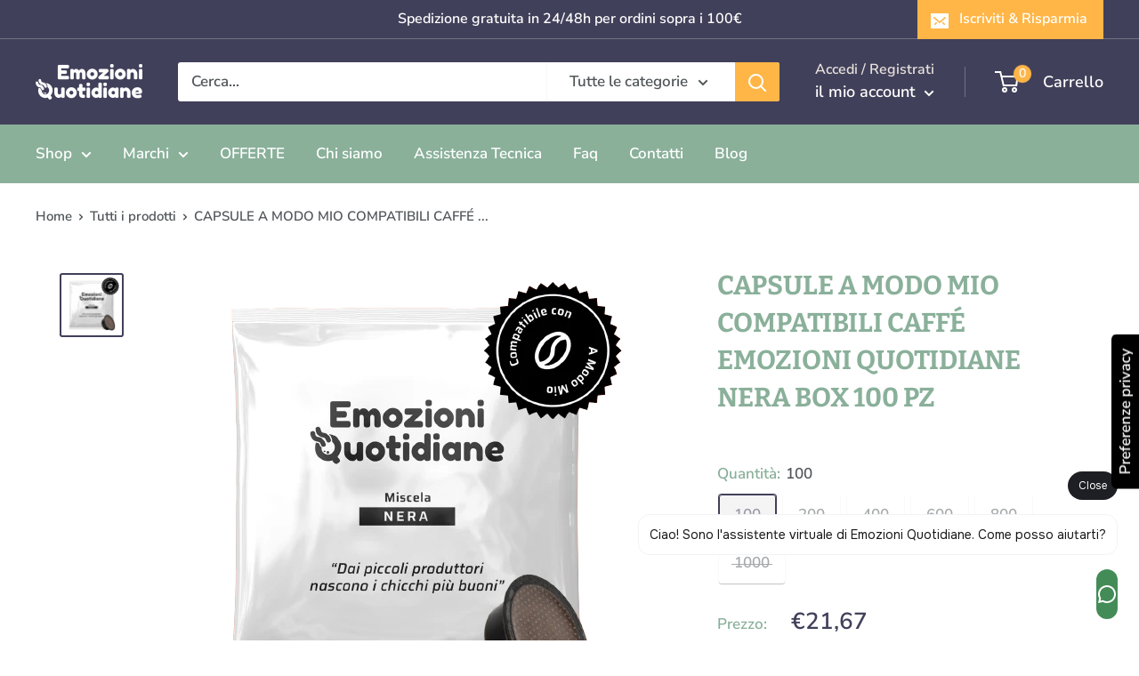

--- FILE ---
content_type: text/html; charset=utf-8
request_url: https://emozioniquotidiane.com/products/capsule-a-modo-mio-compatibili-caffe-emozioni-quotidiane-nera-box-100-pz
body_size: 46332
content:
<!doctype html>

<html class="no-js" lang="it">
  <head>
    <script type="text/javascript">
var _iub = _iub || [];
_iub.csConfiguration = {"askConsentAtCookiePolicyUpdate":true,"countryDetection":true,"enableFadp":true,"enableLgpd":true,"enableRemoteConsent":true,"enableUspr":true,"floatingPreferencesButtonCaptionColor":"#FFFFFF","floatingPreferencesButtonColor":"#000000","floatingPreferencesButtonDisplay":"anchored-center-right","floatingPreferencesButtonIcon":false,"lgpdAppliesGlobally":false,"perPurposeConsent":true,"reloadOnConsent":true,"siteId":2719351,"cookiePolicyId":29518079,"lang":"it","banner":{"acceptButtonColor":"#00CE04","acceptButtonDisplay":true,"closeButtonRejects":true,"customizeButtonCaptionColor":"#000000","customizeButtonColor":"#FFFFFF","customizeButtonDisplay":true,"explicitWithdrawal":true,"listPurposes":true,"logo":null,"position":"bottom","rejectButtonDisplay":true,"showPurposesToggles":true}};
</script>
<script type="text/javascript" src="//cs.iubenda.com/sync/2719351.js"></script>
<script type="text/javascript" src="//cdn.iubenda.com/cs/gpp/stub.js"></script>
<script type="text/javascript" src="//cdn.iubenda.com/cs/iubenda_cs.js" charset="UTF-8" async></script>
      <!-- Google Tag Manager -->
    <script>(function(w,d,s,l,i){w[l]=w[l]||[];w[l].push({'gtm.start':
    new Date().getTime(),event:'gtm.js'});var f=d.getElementsByTagName(s)[0],
    j=d.createElement(s),dl=l!='dataLayer'?'&l='+l:'';j.async=true;j.src=
    'https://www.googletagmanager.com/gtm.js?id='+i+dl;f.parentNode.insertBefore(j,f);
    })(window,document,'script','dataLayer','GTM-5MSKMLQ');</script>
    <!-- End Google Tag Manager -->
    
    <meta charset="utf-8">
    <meta name="viewport" content="width=device-width, initial-scale=1.0, height=device-height, minimum-scale=1.0, maximum-scale=1.0">
    <meta name="theme-color" content="#41405a"><title>CAPSULE A MODO MIO COMPATIBILI CAFFÉ EMOZIONI QUOTIDIANE NERA BOX 100 
</title><meta name="description" content="EMOZIONI QUOTIDIANE MISCELA NERA CAFFÈ EMOZIONI QUOTIDIANE, MISCELA NERA, IL CAFFÈ PERFETTO! Nato per stupirvi! Grazie alla tecnologia di Emozioni Quotidiane, questa miscela conserva crema, corpo, gusto e tutta la dolcezza del perfetto espresso. Caffè Emozioni Quotidiane... e ti senti a casa! Caffè Emozioni Quotidiane "><link rel="canonical" href="https://emozioniquotidiane.com/products/capsule-a-modo-mio-compatibili-caffe-emozioni-quotidiane-nera-box-100-pz"><link rel="shortcut icon" href="//emozioniquotidiane.com/cdn/shop/files/favicon_96x96.png?v=1654504300" type="image/png"><link rel="preload" as="style" href="//emozioniquotidiane.com/cdn/shop/t/4/assets/theme.css?v=74214762541550641351669905486">
    <link rel="preload" as="script" href="//emozioniquotidiane.com/cdn/shop/t/4/assets/theme.js?v=126346436303257050861669905486">
    <link rel="preconnect" href="https://cdn.shopify.com">
    <link rel="preconnect" href="https://fonts.shopifycdn.com">
    <link rel="dns-prefetch" href="https://productreviews.shopifycdn.com">
    <link rel="dns-prefetch" href="https://ajax.googleapis.com">
    <link rel="dns-prefetch" href="https://maps.googleapis.com">
    <link rel="dns-prefetch" href="https://maps.gstatic.com">

    <meta property="og:type" content="product">
  <meta property="og:title" content="CAPSULE A MODO MIO COMPATIBILI CAFFÉ EMOZIONI QUOTIDIANE NERA BOX 100 PZ"><meta property="og:image" content="http://emozioniquotidiane.com/cdn/shop/products/COMP_A_MODO_MIO-removebg-preview.png?v=1657111683">
    <meta property="og:image:secure_url" content="https://emozioniquotidiane.com/cdn/shop/products/COMP_A_MODO_MIO-removebg-preview.png?v=1657111683">
    <meta property="og:image:width" content="500">
    <meta property="og:image:height" content="500"><meta property="product:price:amount" content="21,67">
  <meta property="product:price:currency" content="EUR"><meta property="og:description" content="EMOZIONI QUOTIDIANE MISCELA NERA CAFFÈ EMOZIONI QUOTIDIANE, MISCELA NERA, IL CAFFÈ PERFETTO! Nato per stupirvi! Grazie alla tecnologia di Emozioni Quotidiane, questa miscela conserva crema, corpo, gusto e tutta la dolcezza del perfetto espresso. Caffè Emozioni Quotidiane... e ti senti a casa! Caffè Emozioni Quotidiane "><meta property="og:url" content="https://emozioniquotidiane.com/products/capsule-a-modo-mio-compatibili-caffe-emozioni-quotidiane-nera-box-100-pz">
<meta property="og:site_name" content="Emozioni Quotidiane"><meta name="twitter:card" content="summary"><meta name="twitter:title" content="CAPSULE A MODO MIO COMPATIBILI CAFFÉ EMOZIONI QUOTIDIANE NERA BOX 100 PZ">
  <meta name="twitter:description" content="EMOZIONI QUOTIDIANE MISCELA NERA CAFFÈ EMOZIONI QUOTIDIANE, MISCELA NERA, IL CAFFÈ PERFETTO! Nato per stupirvi! Grazie alla tecnologia di Emozioni Quotidiane, questa miscela conserva crema, corpo, gusto e tutta la dolcezza del perfetto espresso. Caffè Emozioni Quotidiane... e ti senti a casa! Caffè Emozioni Quotidiane miscela nera è la giusta miscela per chi vuole l’espresso che risulti forte e gustoso. Grazie alla tecnologia di Caffè Emozioni Quotidiane questa miscela conserva tutte le caratteristiche di un ottimo caffè napoletano quali cremosità, robustezza e corposità in tazza. Bere una tazza di Caffè Emozioni Quotidiane non è un semplice momento di relax, ma un viaggio sensoriale attraverso la tradizione napoletana e quello che rappresenta per i napoletani questa bevanda: un rito, nonchè un momento di piacere.A Napoli al caffè non si dice mai di no, e soprattutto a nessuno viene mai negato, non a caso è stata la prima città a introdurre il concetto di “caffè sospeso”. Un">
  <meta name="twitter:image" content="https://emozioniquotidiane.com/cdn/shop/products/COMP_A_MODO_MIO-removebg-preview_600x600_crop_center.png?v=1657111683">
    <link rel="preload" href="//emozioniquotidiane.com/cdn/fonts/bitter/bitter_n7.6f54d15cb20937e632243f04624136dd03296182.woff2" as="font" type="font/woff2" crossorigin><link rel="preload" href="//emozioniquotidiane.com/cdn/fonts/nunito_sans/nunitosans_n6.6e9464eba570101a53130c8130a9e17a8eb55c21.woff2" as="font" type="font/woff2" crossorigin><style>
  @font-face {
  font-family: Bitter;
  font-weight: 700;
  font-style: normal;
  font-display: swap;
  src: url("//emozioniquotidiane.com/cdn/fonts/bitter/bitter_n7.6f54d15cb20937e632243f04624136dd03296182.woff2") format("woff2"),
       url("//emozioniquotidiane.com/cdn/fonts/bitter/bitter_n7.a83f6c3c62c7eb472ab1c4f0356455e4be4dfdc5.woff") format("woff");
}

  @font-face {
  font-family: "Nunito Sans";
  font-weight: 600;
  font-style: normal;
  font-display: swap;
  src: url("//emozioniquotidiane.com/cdn/fonts/nunito_sans/nunitosans_n6.6e9464eba570101a53130c8130a9e17a8eb55c21.woff2") format("woff2"),
       url("//emozioniquotidiane.com/cdn/fonts/nunito_sans/nunitosans_n6.25a0ac0c0a8a26038c7787054dd6058dfbc20fa8.woff") format("woff");
}

@font-face {
  font-family: "Nunito Sans";
  font-weight: 600;
  font-style: normal;
  font-display: swap;
  src: url("//emozioniquotidiane.com/cdn/fonts/nunito_sans/nunitosans_n6.6e9464eba570101a53130c8130a9e17a8eb55c21.woff2") format("woff2"),
       url("//emozioniquotidiane.com/cdn/fonts/nunito_sans/nunitosans_n6.25a0ac0c0a8a26038c7787054dd6058dfbc20fa8.woff") format("woff");
}

@font-face {
  font-family: Bitter;
  font-weight: 700;
  font-style: italic;
  font-display: swap;
  src: url("//emozioniquotidiane.com/cdn/fonts/bitter/bitter_i7.485957fb58715eb0a05a877c35d35fd280cb7e07.woff2") format("woff2"),
       url("//emozioniquotidiane.com/cdn/fonts/bitter/bitter_i7.3f7595391ddb853e63ac4226f896c9702ca9b5b0.woff") format("woff");
}


  @font-face {
  font-family: "Nunito Sans";
  font-weight: 900;
  font-style: normal;
  font-display: swap;
  src: url("//emozioniquotidiane.com/cdn/fonts/nunito_sans/nunitosans_n9.7c8361b4d4b107a1ae763a04d17da4306d42d1fa.woff2") format("woff2"),
       url("//emozioniquotidiane.com/cdn/fonts/nunito_sans/nunitosans_n9.0fba11ee991257fbb4fc505a97be2e3d5884cf66.woff") format("woff");
}

  @font-face {
  font-family: "Nunito Sans";
  font-weight: 600;
  font-style: italic;
  font-display: swap;
  src: url("//emozioniquotidiane.com/cdn/fonts/nunito_sans/nunitosans_i6.e62a4aa1de9af615155fca680231620b75369d24.woff2") format("woff2"),
       url("//emozioniquotidiane.com/cdn/fonts/nunito_sans/nunitosans_i6.84ec3dfef4c401afbcd538286a9d65b772072e4b.woff") format("woff");
}

  @font-face {
  font-family: "Nunito Sans";
  font-weight: 900;
  font-style: italic;
  font-display: swap;
  src: url("//emozioniquotidiane.com/cdn/fonts/nunito_sans/nunitosans_i9.b6c74312d359687033886edd6014a65bb6dd916e.woff2") format("woff2"),
       url("//emozioniquotidiane.com/cdn/fonts/nunito_sans/nunitosans_i9.a710456e6195d332513b50da0edc96f1277adaef.woff") format("woff");
}


  :root {
    --default-text-font-size : 15px;
    --base-text-font-size    : 17px;
    --heading-font-family    : Bitter, serif;
    --heading-font-weight    : 700;
    --heading-font-style     : normal;
    --text-font-family       : "Nunito Sans", sans-serif;
    --text-font-weight       : 600;
    --text-font-style        : normal;
    --text-font-bolder-weight: 600;
    --text-link-decoration   : normal;

    --text-color               : #4f5558;
    --text-color-rgb           : 79, 85, 88;
    --heading-color            : #8ab09a;
    --border-color             : rgba(0,0,0,0);
    --border-color-rgb         : 0, 0, 0;
    --form-border-color        : rgba(0, 0, 0, 0.0);
    --accent-color             : #41405a;
    --accent-color-rgb         : 65, 64, 90;
    --link-color               : #d38065;
    --link-color-hover         : #b75434;
    --background               : #ffffff;
    --secondary-background     : #ffffff;
    --secondary-background-rgb : 255, 255, 255;
    --accent-background        : rgba(65, 64, 90, 0.08);

    --input-background: #ffffff;

    --error-color       : #d38065;
    --error-background  : rgba(211, 128, 101, 0.07);
    --success-color     : #8ab09a;
    --success-background: rgba(138, 176, 154, 0.11);

    --primary-button-background      : #4f5558;
    --primary-button-background-rgb  : 79, 85, 88;
    --primary-button-text-color      : #ffffff;
    --secondary-button-background    : #ffb647;
    --secondary-button-background-rgb: 255, 182, 71;
    --secondary-button-text-color    : #ffffff;

    --header-background      : #41405a;
    --header-text-color      : #ffffff;
    --header-light-text-color: #e9e2dd;
    --header-border-color    : rgba(233, 226, 221, 0.3);
    --header-accent-color    : #ffb647;

    --footer-background-color:    #41405a;
    --footer-heading-text-color:  #8ab09a;
    --footer-body-text-color:     #ffffff;
    --footer-body-text-color-rgb: 255, 255, 255;
    --footer-accent-color:        #8ab09a;
    --footer-accent-color-rgb:    138, 176, 154;
    --footer-border:              none;
    
    --flickity-arrow-color: rgba(0, 0, 0, 0.0);--product-on-sale-accent           : #ff6128;
    --product-on-sale-accent-rgb       : 255, 97, 40;
    --product-on-sale-color            : #ffffff;
    --product-in-stock-color           : #8ab09a;
    --product-low-stock-color          : #d38065;
    --product-sold-out-color           : #4f5558;
    --product-custom-label-1-background: #d38065;
    --product-custom-label-1-color     : #ffffff;
    --product-custom-label-2-background: #a95ebe;
    --product-custom-label-2-color     : #ffffff;
    --product-review-star-color        : #ffb647;

    --mobile-container-gutter : 20px;
    --desktop-container-gutter: 40px;

    /* Shopify related variables */
    --payment-terms-background-color: #ffffff;
  }
</style>

<script>
  // IE11 does not have support for CSS variables, so we have to polyfill them
  if (!(((window || {}).CSS || {}).supports && window.CSS.supports('(--a: 0)'))) {
    const script = document.createElement('script');
    script.type = 'text/javascript';
    script.src = 'https://cdn.jsdelivr.net/npm/css-vars-ponyfill@2';
    script.onload = function() {
      cssVars({});
    };

    document.getElementsByTagName('head')[0].appendChild(script);
  }
</script>


    <script>window.performance && window.performance.mark && window.performance.mark('shopify.content_for_header.start');</script><meta name="google-site-verification" content="OYtBOqnuXHwHgzqFW9UsLB-NNuMOZgvBapM00CfZATU">
<meta name="google-site-verification" content="WJw9E8QPd-jk9tD_1hKI6iAAFYJLt3hb-EcVElU9MHw">
<meta id="shopify-digital-wallet" name="shopify-digital-wallet" content="/64794165494/digital_wallets/dialog">
<meta name="shopify-checkout-api-token" content="9c962ebd72c34d91d30fd20426fffdf7">
<meta id="in-context-paypal-metadata" data-shop-id="64794165494" data-venmo-supported="false" data-environment="production" data-locale="it_IT" data-paypal-v4="true" data-currency="EUR">
<link rel="alternate" type="application/json+oembed" href="https://emozioniquotidiane.com/products/capsule-a-modo-mio-compatibili-caffe-emozioni-quotidiane-nera-box-100-pz.oembed">
<script async="async" src="/checkouts/internal/preloads.js?locale=it-IT"></script>
<script id="apple-pay-shop-capabilities" type="application/json">{"shopId":64794165494,"countryCode":"IT","currencyCode":"EUR","merchantCapabilities":["supports3DS"],"merchantId":"gid:\/\/shopify\/Shop\/64794165494","merchantName":"Emozioni Quotidiane","requiredBillingContactFields":["postalAddress","email","phone"],"requiredShippingContactFields":["postalAddress","email","phone"],"shippingType":"shipping","supportedNetworks":["visa","maestro","masterCard","amex"],"total":{"type":"pending","label":"Emozioni Quotidiane","amount":"1.00"},"shopifyPaymentsEnabled":true,"supportsSubscriptions":true}</script>
<script id="shopify-features" type="application/json">{"accessToken":"9c962ebd72c34d91d30fd20426fffdf7","betas":["rich-media-storefront-analytics"],"domain":"emozioniquotidiane.com","predictiveSearch":true,"shopId":64794165494,"locale":"it"}</script>
<script>var Shopify = Shopify || {};
Shopify.shop = "emozioni-quotidiane.myshopify.com";
Shopify.locale = "it";
Shopify.currency = {"active":"EUR","rate":"1.0"};
Shopify.country = "IT";
Shopify.theme = {"name":"Copia di Warehouse","id":136654455030,"schema_name":"Warehouse","schema_version":"2.7.2","theme_store_id":871,"role":"main"};
Shopify.theme.handle = "null";
Shopify.theme.style = {"id":null,"handle":null};
Shopify.cdnHost = "emozioniquotidiane.com/cdn";
Shopify.routes = Shopify.routes || {};
Shopify.routes.root = "/";</script>
<script type="module">!function(o){(o.Shopify=o.Shopify||{}).modules=!0}(window);</script>
<script>!function(o){function n(){var o=[];function n(){o.push(Array.prototype.slice.apply(arguments))}return n.q=o,n}var t=o.Shopify=o.Shopify||{};t.loadFeatures=n(),t.autoloadFeatures=n()}(window);</script>
<script id="shop-js-analytics" type="application/json">{"pageType":"product"}</script>
<script defer="defer" async type="module" src="//emozioniquotidiane.com/cdn/shopifycloud/shop-js/modules/v2/client.init-shop-cart-sync_CMJqCr78.it.esm.js"></script>
<script defer="defer" async type="module" src="//emozioniquotidiane.com/cdn/shopifycloud/shop-js/modules/v2/chunk.common_Dcn2QxEd.esm.js"></script>
<script defer="defer" async type="module" src="//emozioniquotidiane.com/cdn/shopifycloud/shop-js/modules/v2/chunk.modal_C0MPLyYd.esm.js"></script>
<script type="module">
  await import("//emozioniquotidiane.com/cdn/shopifycloud/shop-js/modules/v2/client.init-shop-cart-sync_CMJqCr78.it.esm.js");
await import("//emozioniquotidiane.com/cdn/shopifycloud/shop-js/modules/v2/chunk.common_Dcn2QxEd.esm.js");
await import("//emozioniquotidiane.com/cdn/shopifycloud/shop-js/modules/v2/chunk.modal_C0MPLyYd.esm.js");

  window.Shopify.SignInWithShop?.initShopCartSync?.({"fedCMEnabled":true,"windoidEnabled":true});

</script>
<script>(function() {
  var isLoaded = false;
  function asyncLoad() {
    if (isLoaded) return;
    isLoaded = true;
    var urls = ["https:\/\/emozioniquotidiane.com\/apps\/giraffly-trust\/trust-worker-8e2a04085cc041136483cd90e926e04384c10899.js?v=20221020204156\u0026shop=emozioni-quotidiane.myshopify.com","https:\/\/s3.eu-west-1.amazonaws.com\/production-klarna-il-shopify-osm\/a6c5e37d3b587ca7438f15aa90b429b47085a035\/emozioni-quotidiane.myshopify.com-1708622228080.js?shop=emozioni-quotidiane.myshopify.com"];
    for (var i = 0; i < urls.length; i++) {
      var s = document.createElement('script');
      s.type = 'text/javascript';
      s.async = true;
      s.src = urls[i];
      var x = document.getElementsByTagName('script')[0];
      x.parentNode.insertBefore(s, x);
    }
  };
  if(window.attachEvent) {
    window.attachEvent('onload', asyncLoad);
  } else {
    window.addEventListener('load', asyncLoad, false);
  }
})();</script>
<script id="__st">var __st={"a":64794165494,"offset":3600,"reqid":"713f84df-113c-4406-a043-3f7a56eeaed1-1769581152","pageurl":"emozioniquotidiane.com\/products\/capsule-a-modo-mio-compatibili-caffe-emozioni-quotidiane-nera-box-100-pz","u":"3c98a4774fb5","p":"product","rtyp":"product","rid":7746696937718};</script>
<script>window.ShopifyPaypalV4VisibilityTracking = true;</script>
<script id="captcha-bootstrap">!function(){'use strict';const t='contact',e='account',n='new_comment',o=[[t,t],['blogs',n],['comments',n],[t,'customer']],c=[[e,'customer_login'],[e,'guest_login'],[e,'recover_customer_password'],[e,'create_customer']],r=t=>t.map((([t,e])=>`form[action*='/${t}']:not([data-nocaptcha='true']) input[name='form_type'][value='${e}']`)).join(','),a=t=>()=>t?[...document.querySelectorAll(t)].map((t=>t.form)):[];function s(){const t=[...o],e=r(t);return a(e)}const i='password',u='form_key',d=['recaptcha-v3-token','g-recaptcha-response','h-captcha-response',i],f=()=>{try{return window.sessionStorage}catch{return}},m='__shopify_v',_=t=>t.elements[u];function p(t,e,n=!1){try{const o=window.sessionStorage,c=JSON.parse(o.getItem(e)),{data:r}=function(t){const{data:e,action:n}=t;return t[m]||n?{data:e,action:n}:{data:t,action:n}}(c);for(const[e,n]of Object.entries(r))t.elements[e]&&(t.elements[e].value=n);n&&o.removeItem(e)}catch(o){console.error('form repopulation failed',{error:o})}}const l='form_type',E='cptcha';function T(t){t.dataset[E]=!0}const w=window,h=w.document,L='Shopify',v='ce_forms',y='captcha';let A=!1;((t,e)=>{const n=(g='f06e6c50-85a8-45c8-87d0-21a2b65856fe',I='https://cdn.shopify.com/shopifycloud/storefront-forms-hcaptcha/ce_storefront_forms_captcha_hcaptcha.v1.5.2.iife.js',D={infoText:'Protetto da hCaptcha',privacyText:'Privacy',termsText:'Termini'},(t,e,n)=>{const o=w[L][v],c=o.bindForm;if(c)return c(t,g,e,D).then(n);var r;o.q.push([[t,g,e,D],n]),r=I,A||(h.body.append(Object.assign(h.createElement('script'),{id:'captcha-provider',async:!0,src:r})),A=!0)});var g,I,D;w[L]=w[L]||{},w[L][v]=w[L][v]||{},w[L][v].q=[],w[L][y]=w[L][y]||{},w[L][y].protect=function(t,e){n(t,void 0,e),T(t)},Object.freeze(w[L][y]),function(t,e,n,w,h,L){const[v,y,A,g]=function(t,e,n){const i=e?o:[],u=t?c:[],d=[...i,...u],f=r(d),m=r(i),_=r(d.filter((([t,e])=>n.includes(e))));return[a(f),a(m),a(_),s()]}(w,h,L),I=t=>{const e=t.target;return e instanceof HTMLFormElement?e:e&&e.form},D=t=>v().includes(t);t.addEventListener('submit',(t=>{const e=I(t);if(!e)return;const n=D(e)&&!e.dataset.hcaptchaBound&&!e.dataset.recaptchaBound,o=_(e),c=g().includes(e)&&(!o||!o.value);(n||c)&&t.preventDefault(),c&&!n&&(function(t){try{if(!f())return;!function(t){const e=f();if(!e)return;const n=_(t);if(!n)return;const o=n.value;o&&e.removeItem(o)}(t);const e=Array.from(Array(32),(()=>Math.random().toString(36)[2])).join('');!function(t,e){_(t)||t.append(Object.assign(document.createElement('input'),{type:'hidden',name:u})),t.elements[u].value=e}(t,e),function(t,e){const n=f();if(!n)return;const o=[...t.querySelectorAll(`input[type='${i}']`)].map((({name:t})=>t)),c=[...d,...o],r={};for(const[a,s]of new FormData(t).entries())c.includes(a)||(r[a]=s);n.setItem(e,JSON.stringify({[m]:1,action:t.action,data:r}))}(t,e)}catch(e){console.error('failed to persist form',e)}}(e),e.submit())}));const S=(t,e)=>{t&&!t.dataset[E]&&(n(t,e.some((e=>e===t))),T(t))};for(const o of['focusin','change'])t.addEventListener(o,(t=>{const e=I(t);D(e)&&S(e,y())}));const B=e.get('form_key'),M=e.get(l),P=B&&M;t.addEventListener('DOMContentLoaded',(()=>{const t=y();if(P)for(const e of t)e.elements[l].value===M&&p(e,B);[...new Set([...A(),...v().filter((t=>'true'===t.dataset.shopifyCaptcha))])].forEach((e=>S(e,t)))}))}(h,new URLSearchParams(w.location.search),n,t,e,['guest_login'])})(!0,!0)}();</script>
<script integrity="sha256-4kQ18oKyAcykRKYeNunJcIwy7WH5gtpwJnB7kiuLZ1E=" data-source-attribution="shopify.loadfeatures" defer="defer" src="//emozioniquotidiane.com/cdn/shopifycloud/storefront/assets/storefront/load_feature-a0a9edcb.js" crossorigin="anonymous"></script>
<script data-source-attribution="shopify.dynamic_checkout.dynamic.init">var Shopify=Shopify||{};Shopify.PaymentButton=Shopify.PaymentButton||{isStorefrontPortableWallets:!0,init:function(){window.Shopify.PaymentButton.init=function(){};var t=document.createElement("script");t.src="https://emozioniquotidiane.com/cdn/shopifycloud/portable-wallets/latest/portable-wallets.it.js",t.type="module",document.head.appendChild(t)}};
</script>
<script data-source-attribution="shopify.dynamic_checkout.buyer_consent">
  function portableWalletsHideBuyerConsent(e){var t=document.getElementById("shopify-buyer-consent"),n=document.getElementById("shopify-subscription-policy-button");t&&n&&(t.classList.add("hidden"),t.setAttribute("aria-hidden","true"),n.removeEventListener("click",e))}function portableWalletsShowBuyerConsent(e){var t=document.getElementById("shopify-buyer-consent"),n=document.getElementById("shopify-subscription-policy-button");t&&n&&(t.classList.remove("hidden"),t.removeAttribute("aria-hidden"),n.addEventListener("click",e))}window.Shopify?.PaymentButton&&(window.Shopify.PaymentButton.hideBuyerConsent=portableWalletsHideBuyerConsent,window.Shopify.PaymentButton.showBuyerConsent=portableWalletsShowBuyerConsent);
</script>
<script>
  function portableWalletsCleanup(e){e&&e.src&&console.error("Failed to load portable wallets script "+e.src);var t=document.querySelectorAll("shopify-accelerated-checkout .shopify-payment-button__skeleton, shopify-accelerated-checkout-cart .wallet-cart-button__skeleton"),e=document.getElementById("shopify-buyer-consent");for(let e=0;e<t.length;e++)t[e].remove();e&&e.remove()}function portableWalletsNotLoadedAsModule(e){e instanceof ErrorEvent&&"string"==typeof e.message&&e.message.includes("import.meta")&&"string"==typeof e.filename&&e.filename.includes("portable-wallets")&&(window.removeEventListener("error",portableWalletsNotLoadedAsModule),window.Shopify.PaymentButton.failedToLoad=e,"loading"===document.readyState?document.addEventListener("DOMContentLoaded",window.Shopify.PaymentButton.init):window.Shopify.PaymentButton.init())}window.addEventListener("error",portableWalletsNotLoadedAsModule);
</script>

<script type="module" src="https://emozioniquotidiane.com/cdn/shopifycloud/portable-wallets/latest/portable-wallets.it.js" onError="portableWalletsCleanup(this)" crossorigin="anonymous"></script>
<script nomodule>
  document.addEventListener("DOMContentLoaded", portableWalletsCleanup);
</script>

<link id="shopify-accelerated-checkout-styles" rel="stylesheet" media="screen" href="https://emozioniquotidiane.com/cdn/shopifycloud/portable-wallets/latest/accelerated-checkout-backwards-compat.css" crossorigin="anonymous">
<style id="shopify-accelerated-checkout-cart">
        #shopify-buyer-consent {
  margin-top: 1em;
  display: inline-block;
  width: 100%;
}

#shopify-buyer-consent.hidden {
  display: none;
}

#shopify-subscription-policy-button {
  background: none;
  border: none;
  padding: 0;
  text-decoration: underline;
  font-size: inherit;
  cursor: pointer;
}

#shopify-subscription-policy-button::before {
  box-shadow: none;
}

      </style>

<script>window.performance && window.performance.mark && window.performance.mark('shopify.content_for_header.end');</script>

    <link rel="stylesheet" href="//emozioniquotidiane.com/cdn/shop/t/4/assets/theme.css?v=74214762541550641351669905486">

    
  <script type="application/ld+json">
  {
    "@context": "https://schema.org",
    "@type": "Product",
    "productID": 7746696937718,
    "offers": [{
          "@type": "Offer",
          "name": "100",
          "availability":"https://schema.org/OutOfStock",
          "price": 21.67,
          "priceCurrency": "EUR",
          "priceValidUntil": "2026-02-07","sku": "00913",
          "url": "/products/capsule-a-modo-mio-compatibili-caffe-emozioni-quotidiane-nera-box-100-pz?variant=44086753591542"
        },
{
          "@type": "Offer",
          "name": "200",
          "availability":"https://schema.org/OutOfStock",
          "price": 43.35,
          "priceCurrency": "EUR",
          "priceValidUntil": "2026-02-07","sku": "00913-2",
          "url": "/products/capsule-a-modo-mio-compatibili-caffe-emozioni-quotidiane-nera-box-100-pz?variant=44086753624310"
        },
{
          "@type": "Offer",
          "name": "400",
          "availability":"https://schema.org/OutOfStock",
          "price": 86.69,
          "priceCurrency": "EUR",
          "priceValidUntil": "2026-02-07","sku": "00913-4",
          "url": "/products/capsule-a-modo-mio-compatibili-caffe-emozioni-quotidiane-nera-box-100-pz?variant=44086753657078"
        },
{
          "@type": "Offer",
          "name": "600",
          "availability":"https://schema.org/OutOfStock",
          "price": 130.04,
          "priceCurrency": "EUR",
          "priceValidUntil": "2026-02-07","sku": "00913-6",
          "url": "/products/capsule-a-modo-mio-compatibili-caffe-emozioni-quotidiane-nera-box-100-pz?variant=44086753689846"
        },
{
          "@type": "Offer",
          "name": "800",
          "availability":"https://schema.org/OutOfStock",
          "price": 173.38,
          "priceCurrency": "EUR",
          "priceValidUntil": "2026-02-07","sku": "00913-8",
          "url": "/products/capsule-a-modo-mio-compatibili-caffe-emozioni-quotidiane-nera-box-100-pz?variant=44086753722614"
        },
{
          "@type": "Offer",
          "name": "1000",
          "availability":"https://schema.org/OutOfStock",
          "price": 216.73,
          "priceCurrency": "EUR",
          "priceValidUntil": "2026-02-07","sku": "00913-10",
          "url": "/products/capsule-a-modo-mio-compatibili-caffe-emozioni-quotidiane-nera-box-100-pz?variant=44086753755382"
        }
],"brand": {
      "@type": "Brand",
      "name": "Emozioni Quotidiane"
    },
    "name": "CAPSULE A MODO MIO COMPATIBILI CAFFÉ EMOZIONI QUOTIDIANE NERA BOX 100 PZ",
    "description": "\n\nEMOZIONI QUOTIDIANE MISCELA NERA\n\nCAFFÈ EMOZIONI QUOTIDIANE, MISCELA NERA, IL CAFFÈ PERFETTO!\nNato per stupirvi! Grazie alla tecnologia di Emozioni Quotidiane, questa miscela conserva crema, corpo, gusto e tutta la dolcezza del perfetto espresso.\nCaffè Emozioni Quotidiane... e ti senti a casa!\nCaffè Emozioni Quotidiane miscela nera è la giusta miscela per chi vuole l’espresso che risulti forte e gustoso. Grazie alla tecnologia di Caffè Emozioni Quotidiane questa miscela conserva tutte le caratteristiche di un ottimo caffè napoletano quali cremosità, robustezza e corposità in tazza.\nBere una tazza di Caffè Emozioni Quotidiane non è un semplice momento di relax, ma un viaggio sensoriale attraverso la tradizione napoletana e quello che rappresenta per i napoletani questa bevanda: un rito, nonchè un momento di piacere.A Napoli al caffè non si dice mai di no, e soprattutto a nessuno viene mai negato, non a caso è stata la prima città a introdurre il concetto di “caffè sospeso”. Un incontro di lavoro, un pranzo o una cena, una chiacchierata tra amici... in ogni momento sociale Napoli ha come filo conduttore il caffè.Caffè Emozioni Quotidiane non è dunque un’azienda come tante, ma una famiglia che ha coltivato nel corso degli anni con dedizione l’amore e la passione per il caffè e per il proprio territorio, riuscendo a sfruttare le nuove tecnologie per creare un prodotto di qualità nel pieno rispetto dellatradizione partenopea. Il segreto del successo dei nostri prodotti è nell’accurata selezione delle materie prime, nel processo di lavorazione automatizzato ma supervisionato h24 e una costante proiezione verso il futuro, forma mentis che l’azienda ha adottato sin dal primo giorno di nascita del marchio.\n \nCOMPATIBILE CON TUTTE LE MACCHINE NESPRESSO\n*Nespresso ® e *Nescafé ® *Dolce Gusto ® sono marchi registrati di Societè des Produits Nestlè ® S.A.EMOZIONI QUOTIDIANE SRLS è un rivendotore autonomo non collegato alla Societè des Produits Nestlè® S.A.\n*Lavazza ®, *A Modo Mio ®, *Lavazza A Modo Mio ®, *Espresso Point ® e *Lavazza Espresso Point ® sono marchi di proprietà di Luigi Lavazza S.p.A. ®.EMOZIONI QUOTIDIANE SRLS  è un rivendotore autonomo non collegato alla Luigi Lavazza S.p.A.®.\n",
    "category": "A MODO MIO",
    "url": "/products/capsule-a-modo-mio-compatibili-caffe-emozioni-quotidiane-nera-box-100-pz",
    "sku": "00913",
    "image": {
      "@type": "ImageObject",
      "url": "https://emozioniquotidiane.com/cdn/shop/products/COMP_A_MODO_MIO-removebg-preview.png?v=1657111683&width=1024",
      "image": "https://emozioniquotidiane.com/cdn/shop/products/COMP_A_MODO_MIO-removebg-preview.png?v=1657111683&width=1024",
      "name": "",
      "width": "1024",
      "height": "1024"
    }
  }
  </script>



  <script type="application/ld+json">
  {
    "@context": "https://schema.org",
    "@type": "BreadcrumbList",
  "itemListElement": [{
      "@type": "ListItem",
      "position": 1,
      "name": "Translation missing: it.general.breacrumb.home",
      "item": "https://emozioniquotidiane.com"
    },{
          "@type": "ListItem",
          "position": 2,
          "name": "CAPSULE A MODO MIO COMPATIBILI CAFFÉ EMOZIONI QUOTIDIANE NERA BOX 100 PZ",
          "item": "https://emozioniquotidiane.com/products/capsule-a-modo-mio-compatibili-caffe-emozioni-quotidiane-nera-box-100-pz"
        }]
  }
  </script>



    <script>
      // This allows to expose several variables to the global scope, to be used in scripts
      window.theme = {
        pageType: "product",
        cartCount: 0,
        moneyFormat: "€{{amount_with_comma_separator}}",
        moneyWithCurrencyFormat: "€{{amount_with_comma_separator}} EUR",
        currencyCodeEnabled: false,
        showDiscount: true,
        discountMode: "percentage",
        searchMode: "product",
        searchUnavailableProducts: "last",
        cartType: "drawer"
      };

      window.routes = {
        rootUrl: "\/",
        rootUrlWithoutSlash: '',
        cartUrl: "\/cart",
        cartAddUrl: "\/cart\/add",
        cartChangeUrl: "\/cart\/change",
        searchUrl: "\/search",
        productRecommendationsUrl: "\/recommendations\/products"
      };

      window.languages = {
        productRegularPrice: "Prezzo",
        productSalePrice: "Prezzo scontato",
        collectionOnSaleLabel: "Risparmi {{savings}}",
        productFormUnavailable: "Non disponibile",
        productFormAddToCart: "Aggiungi al carrello",
        productFormSoldOut: "Esaurito",
        productAdded: "Il prodotto è stato aggiunto al carrello",
        productAddedShort: "Aggiunto!",
        shippingEstimatorNoResults: "Non abbiamo trovato nessuna tariffa di spedizione per l\u0026#39;indirizzo indicato.",
        shippingEstimatorOneResult: "Abbiamo trovato una tariffa di spedizione per l\u0026#39;indirizzo indicato:",
        shippingEstimatorMultipleResults: "Abbiamo trovato {{count}} tariffe di spedizione per l\u0026#39;indirizzo indicato:",
        shippingEstimatorErrors: "Ci sono degli errori:"
      };

      window.lazySizesConfig = {
        loadHidden: false,
        hFac: 0.8,
        expFactor: 3,
        customMedia: {
          '--phone': '(max-width: 640px)',
          '--tablet': '(min-width: 641px) and (max-width: 1023px)',
          '--lap': '(min-width: 1024px)'
        }
      };

      document.documentElement.className = document.documentElement.className.replace('no-js', 'js');
    </script><script src="//emozioniquotidiane.com/cdn/shop/t/4/assets/theme.js?v=126346436303257050861669905486" defer></script>
    <script src="//emozioniquotidiane.com/cdn/shop/t/4/assets/custom.js?v=102476495355921946141669905486" defer></script><script>
        (function () {
          window.onpageshow = function() {
            // We force re-freshing the cart content onpageshow, as most browsers will serve a cache copy when hitting the
            // back button, which cause staled data
            document.documentElement.dispatchEvent(new CustomEvent('cart:refresh', {
              bubbles: true,
              detail: {scrollToTop: false}
            }));
          };
        })();
      </script><script type="text/javascript">
var _iub = _iub || [];
_iub.csConfiguration = {"askConsentAtCookiePolicyUpdate":true,"countryDetection":true,"enableFadp":true,"enableLgpd":true,"enableRemoteConsent":true,"enableUspr":true,"floatingPreferencesButtonCaptionColor":"#FFFFFF","floatingPreferencesButtonColor":"#000000","floatingPreferencesButtonDisplay":"anchored-center-right","floatingPreferencesButtonIcon":false,"lgpdAppliesGlobally":false,"perPurposeConsent":true,"reloadOnConsent":true,"siteId":2719351,"cookiePolicyId":29518079,"lang":"it","floatingPreferencesButtonCaption":true, "banner":{ "acceptButtonColor":"#00CE04","acceptButtonDisplay":true,"closeButtonRejects":true,"customizeButtonCaptionColor":"#000000","customizeButtonColor":"#FFFFFF","customizeButtonDisplay":true,"explicitWithdrawal":true,"listPurposes":true,"logo":null,"position":"bottom","rejectButtonDisplay":true,"showPurposesToggles":true }};
</script>
<script type="text/javascript" src="//cdn.iubenda.com/cs/gpp/stub.js"></script>
<script type="text/javascript" src="//cdn.iubenda.com/cs/iubenda_cs.js" charset="UTF-8" async></script>
    <meta name="facebook-domain-verification" content="e2jchholw0y0pujt1n8s4rplzw11tx" />
    <!-- Google tag (gtag.js) -->

 



<script type="text/javascript">
window.dataLayer = window.dataLayer || [];

window.appStart = function(){
  window.productPageHandle = function(){

    var productName = "CAPSULE A MODO MIO COMPATIBILI CAFFÉ EMOZIONI QUOTIDIANE NERA BOX 100 PZ";
    var productId = "7746696937718";
    var productPrice = "21,67";
    var productBrand = "Emozioni Quotidiane";
    var productCollection = "Capsule Caffè";
    var productType = "A MODO MIO";
    var productSku = "00913";
    var productVariantId = "44086753591542";
    var productVariantTitle = "100";

    window.dataLayer.push({
      event: "analyzify_productDetail",
      productId: productId,
      productName: productName,
      productPrice: productPrice,
      productBrand: productBrand,
      productCategory: productCollection,
      productType: productType,
      productSku: productSku,
      productVariantId: productVariantId,
      productVariantTitle: productVariantTitle,
      currency: "EUR",
    });
  };

  window.allPageHandle = function(){
    window.dataLayer.push({
      event: "ga4kit_info",
      contentGroup: "product",
      
        userType: "visitor",
      
    });
  };
  allPageHandle();
      
  
    productPageHandle();
  

}
appStart();
</script>

  
  <!-- BEGIN app block: shopify://apps/klaviyo-email-marketing-sms/blocks/klaviyo-onsite-embed/2632fe16-c075-4321-a88b-50b567f42507 -->












  <script async src="https://static.klaviyo.com/onsite/js/RrndpJ/klaviyo.js?company_id=RrndpJ"></script>
  <script>!function(){if(!window.klaviyo){window._klOnsite=window._klOnsite||[];try{window.klaviyo=new Proxy({},{get:function(n,i){return"push"===i?function(){var n;(n=window._klOnsite).push.apply(n,arguments)}:function(){for(var n=arguments.length,o=new Array(n),w=0;w<n;w++)o[w]=arguments[w];var t="function"==typeof o[o.length-1]?o.pop():void 0,e=new Promise((function(n){window._klOnsite.push([i].concat(o,[function(i){t&&t(i),n(i)}]))}));return e}}})}catch(n){window.klaviyo=window.klaviyo||[],window.klaviyo.push=function(){var n;(n=window._klOnsite).push.apply(n,arguments)}}}}();</script>

  
    <script id="viewed_product">
      if (item == null) {
        var _learnq = _learnq || [];

        var MetafieldReviews = null
        var MetafieldYotpoRating = null
        var MetafieldYotpoCount = null
        var MetafieldLooxRating = null
        var MetafieldLooxCount = null
        var okendoProduct = null
        var okendoProductReviewCount = null
        var okendoProductReviewAverageValue = null
        try {
          // The following fields are used for Customer Hub recently viewed in order to add reviews.
          // This information is not part of __kla_viewed. Instead, it is part of __kla_viewed_reviewed_items
          MetafieldReviews = {};
          MetafieldYotpoRating = null
          MetafieldYotpoCount = null
          MetafieldLooxRating = null
          MetafieldLooxCount = null

          okendoProduct = null
          // If the okendo metafield is not legacy, it will error, which then requires the new json formatted data
          if (okendoProduct && 'error' in okendoProduct) {
            okendoProduct = null
          }
          okendoProductReviewCount = okendoProduct ? okendoProduct.reviewCount : null
          okendoProductReviewAverageValue = okendoProduct ? okendoProduct.reviewAverageValue : null
        } catch (error) {
          console.error('Error in Klaviyo onsite reviews tracking:', error);
        }

        var item = {
          Name: "CAPSULE A MODO MIO COMPATIBILI CAFFÉ EMOZIONI QUOTIDIANE NERA BOX 100 PZ",
          ProductID: 7746696937718,
          Categories: ["Capsule Caffè","Emozioni Quotidiane Caffè"],
          ImageURL: "https://emozioniquotidiane.com/cdn/shop/products/COMP_A_MODO_MIO-removebg-preview_grande.png?v=1657111683",
          URL: "https://emozioniquotidiane.com/products/capsule-a-modo-mio-compatibili-caffe-emozioni-quotidiane-nera-box-100-pz",
          Brand: "Emozioni Quotidiane",
          Price: "€21,67",
          Value: "21,67",
          CompareAtPrice: "€0,00"
        };
        _learnq.push(['track', 'Viewed Product', item]);
        _learnq.push(['trackViewedItem', {
          Title: item.Name,
          ItemId: item.ProductID,
          Categories: item.Categories,
          ImageUrl: item.ImageURL,
          Url: item.URL,
          Metadata: {
            Brand: item.Brand,
            Price: item.Price,
            Value: item.Value,
            CompareAtPrice: item.CompareAtPrice
          },
          metafields:{
            reviews: MetafieldReviews,
            yotpo:{
              rating: MetafieldYotpoRating,
              count: MetafieldYotpoCount,
            },
            loox:{
              rating: MetafieldLooxRating,
              count: MetafieldLooxCount,
            },
            okendo: {
              rating: okendoProductReviewAverageValue,
              count: okendoProductReviewCount,
            }
          }
        }]);
      }
    </script>
  




  <script>
    window.klaviyoReviewsProductDesignMode = false
  </script>







<!-- END app block --><script src="https://cdn.shopify.com/extensions/ed39c03d-9f9f-474e-bf10-6bcd36b46de1/subscriptions-78/assets/app-embed-block.js" type="text/javascript" defer="defer"></script>
<link href="https://cdn.shopify.com/extensions/ed39c03d-9f9f-474e-bf10-6bcd36b46de1/subscriptions-78/assets/styles-embed.css" rel="stylesheet" type="text/css" media="all">
<link href="https://monorail-edge.shopifysvc.com" rel="dns-prefetch">
<script>(function(){if ("sendBeacon" in navigator && "performance" in window) {try {var session_token_from_headers = performance.getEntriesByType('navigation')[0].serverTiming.find(x => x.name == '_s').description;} catch {var session_token_from_headers = undefined;}var session_cookie_matches = document.cookie.match(/_shopify_s=([^;]*)/);var session_token_from_cookie = session_cookie_matches && session_cookie_matches.length === 2 ? session_cookie_matches[1] : "";var session_token = session_token_from_headers || session_token_from_cookie || "";function handle_abandonment_event(e) {var entries = performance.getEntries().filter(function(entry) {return /monorail-edge.shopifysvc.com/.test(entry.name);});if (!window.abandonment_tracked && entries.length === 0) {window.abandonment_tracked = true;var currentMs = Date.now();var navigation_start = performance.timing.navigationStart;var payload = {shop_id: 64794165494,url: window.location.href,navigation_start,duration: currentMs - navigation_start,session_token,page_type: "product"};window.navigator.sendBeacon("https://monorail-edge.shopifysvc.com/v1/produce", JSON.stringify({schema_id: "online_store_buyer_site_abandonment/1.1",payload: payload,metadata: {event_created_at_ms: currentMs,event_sent_at_ms: currentMs}}));}}window.addEventListener('pagehide', handle_abandonment_event);}}());</script>
<script id="web-pixels-manager-setup">(function e(e,d,r,n,o){if(void 0===o&&(o={}),!Boolean(null===(a=null===(i=window.Shopify)||void 0===i?void 0:i.analytics)||void 0===a?void 0:a.replayQueue)){var i,a;window.Shopify=window.Shopify||{};var t=window.Shopify;t.analytics=t.analytics||{};var s=t.analytics;s.replayQueue=[],s.publish=function(e,d,r){return s.replayQueue.push([e,d,r]),!0};try{self.performance.mark("wpm:start")}catch(e){}var l=function(){var e={modern:/Edge?\/(1{2}[4-9]|1[2-9]\d|[2-9]\d{2}|\d{4,})\.\d+(\.\d+|)|Firefox\/(1{2}[4-9]|1[2-9]\d|[2-9]\d{2}|\d{4,})\.\d+(\.\d+|)|Chrom(ium|e)\/(9{2}|\d{3,})\.\d+(\.\d+|)|(Maci|X1{2}).+ Version\/(15\.\d+|(1[6-9]|[2-9]\d|\d{3,})\.\d+)([,.]\d+|)( \(\w+\)|)( Mobile\/\w+|) Safari\/|Chrome.+OPR\/(9{2}|\d{3,})\.\d+\.\d+|(CPU[ +]OS|iPhone[ +]OS|CPU[ +]iPhone|CPU IPhone OS|CPU iPad OS)[ +]+(15[._]\d+|(1[6-9]|[2-9]\d|\d{3,})[._]\d+)([._]\d+|)|Android:?[ /-](13[3-9]|1[4-9]\d|[2-9]\d{2}|\d{4,})(\.\d+|)(\.\d+|)|Android.+Firefox\/(13[5-9]|1[4-9]\d|[2-9]\d{2}|\d{4,})\.\d+(\.\d+|)|Android.+Chrom(ium|e)\/(13[3-9]|1[4-9]\d|[2-9]\d{2}|\d{4,})\.\d+(\.\d+|)|SamsungBrowser\/([2-9]\d|\d{3,})\.\d+/,legacy:/Edge?\/(1[6-9]|[2-9]\d|\d{3,})\.\d+(\.\d+|)|Firefox\/(5[4-9]|[6-9]\d|\d{3,})\.\d+(\.\d+|)|Chrom(ium|e)\/(5[1-9]|[6-9]\d|\d{3,})\.\d+(\.\d+|)([\d.]+$|.*Safari\/(?![\d.]+ Edge\/[\d.]+$))|(Maci|X1{2}).+ Version\/(10\.\d+|(1[1-9]|[2-9]\d|\d{3,})\.\d+)([,.]\d+|)( \(\w+\)|)( Mobile\/\w+|) Safari\/|Chrome.+OPR\/(3[89]|[4-9]\d|\d{3,})\.\d+\.\d+|(CPU[ +]OS|iPhone[ +]OS|CPU[ +]iPhone|CPU IPhone OS|CPU iPad OS)[ +]+(10[._]\d+|(1[1-9]|[2-9]\d|\d{3,})[._]\d+)([._]\d+|)|Android:?[ /-](13[3-9]|1[4-9]\d|[2-9]\d{2}|\d{4,})(\.\d+|)(\.\d+|)|Mobile Safari.+OPR\/([89]\d|\d{3,})\.\d+\.\d+|Android.+Firefox\/(13[5-9]|1[4-9]\d|[2-9]\d{2}|\d{4,})\.\d+(\.\d+|)|Android.+Chrom(ium|e)\/(13[3-9]|1[4-9]\d|[2-9]\d{2}|\d{4,})\.\d+(\.\d+|)|Android.+(UC? ?Browser|UCWEB|U3)[ /]?(15\.([5-9]|\d{2,})|(1[6-9]|[2-9]\d|\d{3,})\.\d+)\.\d+|SamsungBrowser\/(5\.\d+|([6-9]|\d{2,})\.\d+)|Android.+MQ{2}Browser\/(14(\.(9|\d{2,})|)|(1[5-9]|[2-9]\d|\d{3,})(\.\d+|))(\.\d+|)|K[Aa][Ii]OS\/(3\.\d+|([4-9]|\d{2,})\.\d+)(\.\d+|)/},d=e.modern,r=e.legacy,n=navigator.userAgent;return n.match(d)?"modern":n.match(r)?"legacy":"unknown"}(),u="modern"===l?"modern":"legacy",c=(null!=n?n:{modern:"",legacy:""})[u],f=function(e){return[e.baseUrl,"/wpm","/b",e.hashVersion,"modern"===e.buildTarget?"m":"l",".js"].join("")}({baseUrl:d,hashVersion:r,buildTarget:u}),m=function(e){var d=e.version,r=e.bundleTarget,n=e.surface,o=e.pageUrl,i=e.monorailEndpoint;return{emit:function(e){var a=e.status,t=e.errorMsg,s=(new Date).getTime(),l=JSON.stringify({metadata:{event_sent_at_ms:s},events:[{schema_id:"web_pixels_manager_load/3.1",payload:{version:d,bundle_target:r,page_url:o,status:a,surface:n,error_msg:t},metadata:{event_created_at_ms:s}}]});if(!i)return console&&console.warn&&console.warn("[Web Pixels Manager] No Monorail endpoint provided, skipping logging."),!1;try{return self.navigator.sendBeacon.bind(self.navigator)(i,l)}catch(e){}var u=new XMLHttpRequest;try{return u.open("POST",i,!0),u.setRequestHeader("Content-Type","text/plain"),u.send(l),!0}catch(e){return console&&console.warn&&console.warn("[Web Pixels Manager] Got an unhandled error while logging to Monorail."),!1}}}}({version:r,bundleTarget:l,surface:e.surface,pageUrl:self.location.href,monorailEndpoint:e.monorailEndpoint});try{o.browserTarget=l,function(e){var d=e.src,r=e.async,n=void 0===r||r,o=e.onload,i=e.onerror,a=e.sri,t=e.scriptDataAttributes,s=void 0===t?{}:t,l=document.createElement("script"),u=document.querySelector("head"),c=document.querySelector("body");if(l.async=n,l.src=d,a&&(l.integrity=a,l.crossOrigin="anonymous"),s)for(var f in s)if(Object.prototype.hasOwnProperty.call(s,f))try{l.dataset[f]=s[f]}catch(e){}if(o&&l.addEventListener("load",o),i&&l.addEventListener("error",i),u)u.appendChild(l);else{if(!c)throw new Error("Did not find a head or body element to append the script");c.appendChild(l)}}({src:f,async:!0,onload:function(){if(!function(){var e,d;return Boolean(null===(d=null===(e=window.Shopify)||void 0===e?void 0:e.analytics)||void 0===d?void 0:d.initialized)}()){var d=window.webPixelsManager.init(e)||void 0;if(d){var r=window.Shopify.analytics;r.replayQueue.forEach((function(e){var r=e[0],n=e[1],o=e[2];d.publishCustomEvent(r,n,o)})),r.replayQueue=[],r.publish=d.publishCustomEvent,r.visitor=d.visitor,r.initialized=!0}}},onerror:function(){return m.emit({status:"failed",errorMsg:"".concat(f," has failed to load")})},sri:function(e){var d=/^sha384-[A-Za-z0-9+/=]+$/;return"string"==typeof e&&d.test(e)}(c)?c:"",scriptDataAttributes:o}),m.emit({status:"loading"})}catch(e){m.emit({status:"failed",errorMsg:(null==e?void 0:e.message)||"Unknown error"})}}})({shopId: 64794165494,storefrontBaseUrl: "https://emozioniquotidiane.com",extensionsBaseUrl: "https://extensions.shopifycdn.com/cdn/shopifycloud/web-pixels-manager",monorailEndpoint: "https://monorail-edge.shopifysvc.com/unstable/produce_batch",surface: "storefront-renderer",enabledBetaFlags: ["2dca8a86"],webPixelsConfigList: [{"id":"3296788807","configuration":"{\"accountID\":\"RrndpJ\",\"webPixelConfig\":\"eyJlbmFibGVBZGRlZFRvQ2FydEV2ZW50cyI6IHRydWV9\"}","eventPayloadVersion":"v1","runtimeContext":"STRICT","scriptVersion":"524f6c1ee37bacdca7657a665bdca589","type":"APP","apiClientId":123074,"privacyPurposes":["ANALYTICS","MARKETING"],"dataSharingAdjustments":{"protectedCustomerApprovalScopes":["read_customer_address","read_customer_email","read_customer_name","read_customer_personal_data","read_customer_phone"]}},{"id":"2023194951","configuration":"{\"pixelCode\":\"D0RD9HRC77UAEVJU8TB0\"}","eventPayloadVersion":"v1","runtimeContext":"STRICT","scriptVersion":"22e92c2ad45662f435e4801458fb78cc","type":"APP","apiClientId":4383523,"privacyPurposes":["ANALYTICS","MARKETING","SALE_OF_DATA"],"dataSharingAdjustments":{"protectedCustomerApprovalScopes":["read_customer_address","read_customer_email","read_customer_name","read_customer_personal_data","read_customer_phone"]}},{"id":"1068532039","configuration":"{\"config\":\"{\\\"pixel_id\\\":\\\"GT-WFFPCDS\\\",\\\"target_country\\\":\\\"IT\\\",\\\"gtag_events\\\":[{\\\"type\\\":\\\"purchase\\\",\\\"action_label\\\":\\\"MC-E0151YHQG0\\\"},{\\\"type\\\":\\\"page_view\\\",\\\"action_label\\\":\\\"MC-E0151YHQG0\\\"},{\\\"type\\\":\\\"view_item\\\",\\\"action_label\\\":\\\"MC-E0151YHQG0\\\"}],\\\"enable_monitoring_mode\\\":false}\"}","eventPayloadVersion":"v1","runtimeContext":"OPEN","scriptVersion":"b2a88bafab3e21179ed38636efcd8a93","type":"APP","apiClientId":1780363,"privacyPurposes":[],"dataSharingAdjustments":{"protectedCustomerApprovalScopes":["read_customer_address","read_customer_email","read_customer_name","read_customer_personal_data","read_customer_phone"]}},{"id":"239370567","configuration":"{\"pixel_id\":\"996746501020113\",\"pixel_type\":\"facebook_pixel\",\"metaapp_system_user_token\":\"-\"}","eventPayloadVersion":"v1","runtimeContext":"OPEN","scriptVersion":"ca16bc87fe92b6042fbaa3acc2fbdaa6","type":"APP","apiClientId":2329312,"privacyPurposes":["ANALYTICS","MARKETING","SALE_OF_DATA"],"dataSharingAdjustments":{"protectedCustomerApprovalScopes":["read_customer_address","read_customer_email","read_customer_name","read_customer_personal_data","read_customer_phone"]}},{"id":"shopify-app-pixel","configuration":"{}","eventPayloadVersion":"v1","runtimeContext":"STRICT","scriptVersion":"0450","apiClientId":"shopify-pixel","type":"APP","privacyPurposes":["ANALYTICS","MARKETING"]},{"id":"shopify-custom-pixel","eventPayloadVersion":"v1","runtimeContext":"LAX","scriptVersion":"0450","apiClientId":"shopify-pixel","type":"CUSTOM","privacyPurposes":["ANALYTICS","MARKETING"]}],isMerchantRequest: false,initData: {"shop":{"name":"Emozioni Quotidiane","paymentSettings":{"currencyCode":"EUR"},"myshopifyDomain":"emozioni-quotidiane.myshopify.com","countryCode":"IT","storefrontUrl":"https:\/\/emozioniquotidiane.com"},"customer":null,"cart":null,"checkout":null,"productVariants":[{"price":{"amount":21.67,"currencyCode":"EUR"},"product":{"title":"CAPSULE A MODO MIO COMPATIBILI CAFFÉ EMOZIONI QUOTIDIANE NERA BOX 100 PZ","vendor":"Emozioni Quotidiane","id":"7746696937718","untranslatedTitle":"CAPSULE A MODO MIO COMPATIBILI CAFFÉ EMOZIONI QUOTIDIANE NERA BOX 100 PZ","url":"\/products\/capsule-a-modo-mio-compatibili-caffe-emozioni-quotidiane-nera-box-100-pz","type":"A MODO MIO"},"id":"44086753591542","image":{"src":"\/\/emozioniquotidiane.com\/cdn\/shop\/products\/COMP_A_MODO_MIO-removebg-preview.png?v=1657111683"},"sku":"00913","title":"100","untranslatedTitle":"100"},{"price":{"amount":43.35,"currencyCode":"EUR"},"product":{"title":"CAPSULE A MODO MIO COMPATIBILI CAFFÉ EMOZIONI QUOTIDIANE NERA BOX 100 PZ","vendor":"Emozioni Quotidiane","id":"7746696937718","untranslatedTitle":"CAPSULE A MODO MIO COMPATIBILI CAFFÉ EMOZIONI QUOTIDIANE NERA BOX 100 PZ","url":"\/products\/capsule-a-modo-mio-compatibili-caffe-emozioni-quotidiane-nera-box-100-pz","type":"A MODO MIO"},"id":"44086753624310","image":{"src":"\/\/emozioniquotidiane.com\/cdn\/shop\/products\/COMP_A_MODO_MIO-removebg-preview.png?v=1657111683"},"sku":"00913-2","title":"200","untranslatedTitle":"200"},{"price":{"amount":86.69,"currencyCode":"EUR"},"product":{"title":"CAPSULE A MODO MIO COMPATIBILI CAFFÉ EMOZIONI QUOTIDIANE NERA BOX 100 PZ","vendor":"Emozioni Quotidiane","id":"7746696937718","untranslatedTitle":"CAPSULE A MODO MIO COMPATIBILI CAFFÉ EMOZIONI QUOTIDIANE NERA BOX 100 PZ","url":"\/products\/capsule-a-modo-mio-compatibili-caffe-emozioni-quotidiane-nera-box-100-pz","type":"A MODO MIO"},"id":"44086753657078","image":{"src":"\/\/emozioniquotidiane.com\/cdn\/shop\/products\/COMP_A_MODO_MIO-removebg-preview.png?v=1657111683"},"sku":"00913-4","title":"400","untranslatedTitle":"400"},{"price":{"amount":130.04,"currencyCode":"EUR"},"product":{"title":"CAPSULE A MODO MIO COMPATIBILI CAFFÉ EMOZIONI QUOTIDIANE NERA BOX 100 PZ","vendor":"Emozioni Quotidiane","id":"7746696937718","untranslatedTitle":"CAPSULE A MODO MIO COMPATIBILI CAFFÉ EMOZIONI QUOTIDIANE NERA BOX 100 PZ","url":"\/products\/capsule-a-modo-mio-compatibili-caffe-emozioni-quotidiane-nera-box-100-pz","type":"A MODO MIO"},"id":"44086753689846","image":{"src":"\/\/emozioniquotidiane.com\/cdn\/shop\/products\/COMP_A_MODO_MIO-removebg-preview.png?v=1657111683"},"sku":"00913-6","title":"600","untranslatedTitle":"600"},{"price":{"amount":173.38,"currencyCode":"EUR"},"product":{"title":"CAPSULE A MODO MIO COMPATIBILI CAFFÉ EMOZIONI QUOTIDIANE NERA BOX 100 PZ","vendor":"Emozioni Quotidiane","id":"7746696937718","untranslatedTitle":"CAPSULE A MODO MIO COMPATIBILI CAFFÉ EMOZIONI QUOTIDIANE NERA BOX 100 PZ","url":"\/products\/capsule-a-modo-mio-compatibili-caffe-emozioni-quotidiane-nera-box-100-pz","type":"A MODO MIO"},"id":"44086753722614","image":{"src":"\/\/emozioniquotidiane.com\/cdn\/shop\/products\/COMP_A_MODO_MIO-removebg-preview.png?v=1657111683"},"sku":"00913-8","title":"800","untranslatedTitle":"800"},{"price":{"amount":216.73,"currencyCode":"EUR"},"product":{"title":"CAPSULE A MODO MIO COMPATIBILI CAFFÉ EMOZIONI QUOTIDIANE NERA BOX 100 PZ","vendor":"Emozioni Quotidiane","id":"7746696937718","untranslatedTitle":"CAPSULE A MODO MIO COMPATIBILI CAFFÉ EMOZIONI QUOTIDIANE NERA BOX 100 PZ","url":"\/products\/capsule-a-modo-mio-compatibili-caffe-emozioni-quotidiane-nera-box-100-pz","type":"A MODO MIO"},"id":"44086753755382","image":{"src":"\/\/emozioniquotidiane.com\/cdn\/shop\/products\/COMP_A_MODO_MIO-removebg-preview.png?v=1657111683"},"sku":"00913-10","title":"1000","untranslatedTitle":"1000"}],"purchasingCompany":null},},"https://emozioniquotidiane.com/cdn","fcfee988w5aeb613cpc8e4bc33m6693e112",{"modern":"","legacy":""},{"shopId":"64794165494","storefrontBaseUrl":"https:\/\/emozioniquotidiane.com","extensionBaseUrl":"https:\/\/extensions.shopifycdn.com\/cdn\/shopifycloud\/web-pixels-manager","surface":"storefront-renderer","enabledBetaFlags":"[\"2dca8a86\"]","isMerchantRequest":"false","hashVersion":"fcfee988w5aeb613cpc8e4bc33m6693e112","publish":"custom","events":"[[\"page_viewed\",{}],[\"product_viewed\",{\"productVariant\":{\"price\":{\"amount\":21.67,\"currencyCode\":\"EUR\"},\"product\":{\"title\":\"CAPSULE A MODO MIO COMPATIBILI CAFFÉ EMOZIONI QUOTIDIANE NERA BOX 100 PZ\",\"vendor\":\"Emozioni Quotidiane\",\"id\":\"7746696937718\",\"untranslatedTitle\":\"CAPSULE A MODO MIO COMPATIBILI CAFFÉ EMOZIONI QUOTIDIANE NERA BOX 100 PZ\",\"url\":\"\/products\/capsule-a-modo-mio-compatibili-caffe-emozioni-quotidiane-nera-box-100-pz\",\"type\":\"A MODO MIO\"},\"id\":\"44086753591542\",\"image\":{\"src\":\"\/\/emozioniquotidiane.com\/cdn\/shop\/products\/COMP_A_MODO_MIO-removebg-preview.png?v=1657111683\"},\"sku\":\"00913\",\"title\":\"100\",\"untranslatedTitle\":\"100\"}}]]"});</script><script>
  window.ShopifyAnalytics = window.ShopifyAnalytics || {};
  window.ShopifyAnalytics.meta = window.ShopifyAnalytics.meta || {};
  window.ShopifyAnalytics.meta.currency = 'EUR';
  var meta = {"product":{"id":7746696937718,"gid":"gid:\/\/shopify\/Product\/7746696937718","vendor":"Emozioni Quotidiane","type":"A MODO MIO","handle":"capsule-a-modo-mio-compatibili-caffe-emozioni-quotidiane-nera-box-100-pz","variants":[{"id":44086753591542,"price":2167,"name":"CAPSULE A MODO MIO COMPATIBILI CAFFÉ EMOZIONI QUOTIDIANE NERA BOX 100 PZ - 100","public_title":"100","sku":"00913"},{"id":44086753624310,"price":4335,"name":"CAPSULE A MODO MIO COMPATIBILI CAFFÉ EMOZIONI QUOTIDIANE NERA BOX 100 PZ - 200","public_title":"200","sku":"00913-2"},{"id":44086753657078,"price":8669,"name":"CAPSULE A MODO MIO COMPATIBILI CAFFÉ EMOZIONI QUOTIDIANE NERA BOX 100 PZ - 400","public_title":"400","sku":"00913-4"},{"id":44086753689846,"price":13004,"name":"CAPSULE A MODO MIO COMPATIBILI CAFFÉ EMOZIONI QUOTIDIANE NERA BOX 100 PZ - 600","public_title":"600","sku":"00913-6"},{"id":44086753722614,"price":17338,"name":"CAPSULE A MODO MIO COMPATIBILI CAFFÉ EMOZIONI QUOTIDIANE NERA BOX 100 PZ - 800","public_title":"800","sku":"00913-8"},{"id":44086753755382,"price":21673,"name":"CAPSULE A MODO MIO COMPATIBILI CAFFÉ EMOZIONI QUOTIDIANE NERA BOX 100 PZ - 1000","public_title":"1000","sku":"00913-10"}],"remote":false},"page":{"pageType":"product","resourceType":"product","resourceId":7746696937718,"requestId":"713f84df-113c-4406-a043-3f7a56eeaed1-1769581152"}};
  for (var attr in meta) {
    window.ShopifyAnalytics.meta[attr] = meta[attr];
  }
</script>
<script class="analytics">
  (function () {
    var customDocumentWrite = function(content) {
      var jquery = null;

      if (window.jQuery) {
        jquery = window.jQuery;
      } else if (window.Checkout && window.Checkout.$) {
        jquery = window.Checkout.$;
      }

      if (jquery) {
        jquery('body').append(content);
      }
    };

    var hasLoggedConversion = function(token) {
      if (token) {
        return document.cookie.indexOf('loggedConversion=' + token) !== -1;
      }
      return false;
    }

    var setCookieIfConversion = function(token) {
      if (token) {
        var twoMonthsFromNow = new Date(Date.now());
        twoMonthsFromNow.setMonth(twoMonthsFromNow.getMonth() + 2);

        document.cookie = 'loggedConversion=' + token + '; expires=' + twoMonthsFromNow;
      }
    }

    var trekkie = window.ShopifyAnalytics.lib = window.trekkie = window.trekkie || [];
    if (trekkie.integrations) {
      return;
    }
    trekkie.methods = [
      'identify',
      'page',
      'ready',
      'track',
      'trackForm',
      'trackLink'
    ];
    trekkie.factory = function(method) {
      return function() {
        var args = Array.prototype.slice.call(arguments);
        args.unshift(method);
        trekkie.push(args);
        return trekkie;
      };
    };
    for (var i = 0; i < trekkie.methods.length; i++) {
      var key = trekkie.methods[i];
      trekkie[key] = trekkie.factory(key);
    }
    trekkie.load = function(config) {
      trekkie.config = config || {};
      trekkie.config.initialDocumentCookie = document.cookie;
      var first = document.getElementsByTagName('script')[0];
      var script = document.createElement('script');
      script.type = 'text/javascript';
      script.onerror = function(e) {
        var scriptFallback = document.createElement('script');
        scriptFallback.type = 'text/javascript';
        scriptFallback.onerror = function(error) {
                var Monorail = {
      produce: function produce(monorailDomain, schemaId, payload) {
        var currentMs = new Date().getTime();
        var event = {
          schema_id: schemaId,
          payload: payload,
          metadata: {
            event_created_at_ms: currentMs,
            event_sent_at_ms: currentMs
          }
        };
        return Monorail.sendRequest("https://" + monorailDomain + "/v1/produce", JSON.stringify(event));
      },
      sendRequest: function sendRequest(endpointUrl, payload) {
        // Try the sendBeacon API
        if (window && window.navigator && typeof window.navigator.sendBeacon === 'function' && typeof window.Blob === 'function' && !Monorail.isIos12()) {
          var blobData = new window.Blob([payload], {
            type: 'text/plain'
          });

          if (window.navigator.sendBeacon(endpointUrl, blobData)) {
            return true;
          } // sendBeacon was not successful

        } // XHR beacon

        var xhr = new XMLHttpRequest();

        try {
          xhr.open('POST', endpointUrl);
          xhr.setRequestHeader('Content-Type', 'text/plain');
          xhr.send(payload);
        } catch (e) {
          console.log(e);
        }

        return false;
      },
      isIos12: function isIos12() {
        return window.navigator.userAgent.lastIndexOf('iPhone; CPU iPhone OS 12_') !== -1 || window.navigator.userAgent.lastIndexOf('iPad; CPU OS 12_') !== -1;
      }
    };
    Monorail.produce('monorail-edge.shopifysvc.com',
      'trekkie_storefront_load_errors/1.1',
      {shop_id: 64794165494,
      theme_id: 136654455030,
      app_name: "storefront",
      context_url: window.location.href,
      source_url: "//emozioniquotidiane.com/cdn/s/trekkie.storefront.a804e9514e4efded663580eddd6991fcc12b5451.min.js"});

        };
        scriptFallback.async = true;
        scriptFallback.src = '//emozioniquotidiane.com/cdn/s/trekkie.storefront.a804e9514e4efded663580eddd6991fcc12b5451.min.js';
        first.parentNode.insertBefore(scriptFallback, first);
      };
      script.async = true;
      script.src = '//emozioniquotidiane.com/cdn/s/trekkie.storefront.a804e9514e4efded663580eddd6991fcc12b5451.min.js';
      first.parentNode.insertBefore(script, first);
    };
    trekkie.load(
      {"Trekkie":{"appName":"storefront","development":false,"defaultAttributes":{"shopId":64794165494,"isMerchantRequest":null,"themeId":136654455030,"themeCityHash":"13603643613867154308","contentLanguage":"it","currency":"EUR","eventMetadataId":"b4eacb4d-c9a0-4897-a651-8ce92355d98a"},"isServerSideCookieWritingEnabled":true,"monorailRegion":"shop_domain","enabledBetaFlags":["65f19447","b5387b81"]},"Session Attribution":{},"S2S":{"facebookCapiEnabled":true,"source":"trekkie-storefront-renderer","apiClientId":580111}}
    );

    var loaded = false;
    trekkie.ready(function() {
      if (loaded) return;
      loaded = true;

      window.ShopifyAnalytics.lib = window.trekkie;

      var originalDocumentWrite = document.write;
      document.write = customDocumentWrite;
      try { window.ShopifyAnalytics.merchantGoogleAnalytics.call(this); } catch(error) {};
      document.write = originalDocumentWrite;

      window.ShopifyAnalytics.lib.page(null,{"pageType":"product","resourceType":"product","resourceId":7746696937718,"requestId":"713f84df-113c-4406-a043-3f7a56eeaed1-1769581152","shopifyEmitted":true});

      var match = window.location.pathname.match(/checkouts\/(.+)\/(thank_you|post_purchase)/)
      var token = match? match[1]: undefined;
      if (!hasLoggedConversion(token)) {
        setCookieIfConversion(token);
        window.ShopifyAnalytics.lib.track("Viewed Product",{"currency":"EUR","variantId":44086753591542,"productId":7746696937718,"productGid":"gid:\/\/shopify\/Product\/7746696937718","name":"CAPSULE A MODO MIO COMPATIBILI CAFFÉ EMOZIONI QUOTIDIANE NERA BOX 100 PZ - 100","price":"21.67","sku":"00913","brand":"Emozioni Quotidiane","variant":"100","category":"A MODO MIO","nonInteraction":true,"remote":false},undefined,undefined,{"shopifyEmitted":true});
      window.ShopifyAnalytics.lib.track("monorail:\/\/trekkie_storefront_viewed_product\/1.1",{"currency":"EUR","variantId":44086753591542,"productId":7746696937718,"productGid":"gid:\/\/shopify\/Product\/7746696937718","name":"CAPSULE A MODO MIO COMPATIBILI CAFFÉ EMOZIONI QUOTIDIANE NERA BOX 100 PZ - 100","price":"21.67","sku":"00913","brand":"Emozioni Quotidiane","variant":"100","category":"A MODO MIO","nonInteraction":true,"remote":false,"referer":"https:\/\/emozioniquotidiane.com\/products\/capsule-a-modo-mio-compatibili-caffe-emozioni-quotidiane-nera-box-100-pz"});
      }
    });


        var eventsListenerScript = document.createElement('script');
        eventsListenerScript.async = true;
        eventsListenerScript.src = "//emozioniquotidiane.com/cdn/shopifycloud/storefront/assets/shop_events_listener-3da45d37.js";
        document.getElementsByTagName('head')[0].appendChild(eventsListenerScript);

})();</script>
<script
  defer
  src="https://emozioniquotidiane.com/cdn/shopifycloud/perf-kit/shopify-perf-kit-3.1.0.min.js"
  data-application="storefront-renderer"
  data-shop-id="64794165494"
  data-render-region="gcp-us-east1"
  data-page-type="product"
  data-theme-instance-id="136654455030"
  data-theme-name="Warehouse"
  data-theme-version="2.7.2"
  data-monorail-region="shop_domain"
  data-resource-timing-sampling-rate="10"
  data-shs="true"
  data-shs-beacon="true"
  data-shs-export-with-fetch="true"
  data-shs-logs-sample-rate="1"
  data-shs-beacon-endpoint="https://emozioniquotidiane.com/api/collect"
></script>
</head>

  <body class="warehouse--v1 features--animate-zoom template-product " data-instant-intensity="viewport">
<script>window.KlarnaThemeGlobals={}; window.KlarnaThemeGlobals.productVariants=[{"id":44086753591542,"title":"100","option1":"100","option2":null,"option3":null,"sku":"00913","requires_shipping":true,"taxable":true,"featured_image":null,"available":false,"name":"CAPSULE A MODO MIO COMPATIBILI CAFFÉ EMOZIONI QUOTIDIANE NERA BOX 100 PZ - 100","public_title":"100","options":["100"],"price":2167,"weight":3480,"compare_at_price":null,"inventory_management":"shopify","barcode":null,"requires_selling_plan":false,"selling_plan_allocations":[]},{"id":44086753624310,"title":"200","option1":"200","option2":null,"option3":null,"sku":"00913-2","requires_shipping":true,"taxable":true,"featured_image":null,"available":false,"name":"CAPSULE A MODO MIO COMPATIBILI CAFFÉ EMOZIONI QUOTIDIANE NERA BOX 100 PZ - 200","public_title":"200","options":["200"],"price":4335,"weight":6960,"compare_at_price":null,"inventory_management":"shopify","barcode":null,"requires_selling_plan":false,"selling_plan_allocations":[]},{"id":44086753657078,"title":"400","option1":"400","option2":null,"option3":null,"sku":"00913-4","requires_shipping":true,"taxable":true,"featured_image":null,"available":false,"name":"CAPSULE A MODO MIO COMPATIBILI CAFFÉ EMOZIONI QUOTIDIANE NERA BOX 100 PZ - 400","public_title":"400","options":["400"],"price":8669,"weight":13920,"compare_at_price":null,"inventory_management":"shopify","barcode":null,"requires_selling_plan":false,"selling_plan_allocations":[]},{"id":44086753689846,"title":"600","option1":"600","option2":null,"option3":null,"sku":"00913-6","requires_shipping":true,"taxable":true,"featured_image":null,"available":false,"name":"CAPSULE A MODO MIO COMPATIBILI CAFFÉ EMOZIONI QUOTIDIANE NERA BOX 100 PZ - 600","public_title":"600","options":["600"],"price":13004,"weight":20880,"compare_at_price":null,"inventory_management":"shopify","barcode":null,"requires_selling_plan":false,"selling_plan_allocations":[]},{"id":44086753722614,"title":"800","option1":"800","option2":null,"option3":null,"sku":"00913-8","requires_shipping":true,"taxable":true,"featured_image":null,"available":false,"name":"CAPSULE A MODO MIO COMPATIBILI CAFFÉ EMOZIONI QUOTIDIANE NERA BOX 100 PZ - 800","public_title":"800","options":["800"],"price":17338,"weight":27840,"compare_at_price":null,"inventory_management":"shopify","barcode":null,"requires_selling_plan":false,"selling_plan_allocations":[]},{"id":44086753755382,"title":"1000","option1":"1000","option2":null,"option3":null,"sku":"00913-10","requires_shipping":true,"taxable":true,"featured_image":null,"available":false,"name":"CAPSULE A MODO MIO COMPATIBILI CAFFÉ EMOZIONI QUOTIDIANE NERA BOX 100 PZ - 1000","public_title":"1000","options":["1000"],"price":21673,"weight":34800,"compare_at_price":null,"inventory_management":"shopify","barcode":null,"requires_selling_plan":false,"selling_plan_allocations":[]}];window.KlarnaThemeGlobals.documentCopy=document.cloneNode(true);</script>




  <!-- Google Tag Manager (noscript) -->
  <noscript><iframe src="https://www.googletagmanager.com/ns.html?id=GTM-5MSKMLQ"
  height="0" width="0" style="display:none;visibility:hidden"></iframe></noscript>
  <!-- End Google Tag Manager (noscript) --><svg class="visually-hidden">
      <linearGradient id="rating-star-gradient-half">
        <stop offset="50%" stop-color="var(--product-review-star-color)" />
        <stop offset="50%" stop-color="rgba(var(--text-color-rgb), .4)" stop-opacity="0.4" />
      </linearGradient>
    </svg>

    <a href="#main" class="visually-hidden skip-to-content">Vai al contenuto</a>
    <span class="loading-bar"></span>

    <div id="shopify-section-announcement-bar" class="shopify-section"><section data-section-id="announcement-bar" data-section-type="announcement-bar" data-section-settings='{
    "showNewsletter": true
  }'><div id="announcement-bar-newsletter" class="announcement-bar__newsletter hidden-phone" aria-hidden="true">
        <div class="container">
          <div class="announcement-bar__close-container">
            <button class="announcement-bar__close" data-action="toggle-newsletter">
              <span class="visually-hidden">Chiudi</span><svg focusable="false" class="icon icon--close " viewBox="0 0 19 19" role="presentation">
      <path d="M9.1923882 8.39339828l7.7781745-7.7781746 1.4142136 1.41421357-7.7781746 7.77817459 7.7781746 7.77817456L16.9705627 19l-7.7781745-7.7781746L1.41421356 19 0 17.5857864l7.7781746-7.77817456L0 2.02943725 1.41421356.61522369 9.1923882 8.39339828z" fill="currentColor" fill-rule="evenodd"></path>
    </svg></button>
          </div>
        </div>

        <div class="container container--extra-narrow">
          <div class="announcement-bar__newsletter-inner"><h2 class="heading h1">Newsletter</h2><div class="rte">
                <p><strong>Resta sempre aggiornato su offerte e promo</strong></p>
              </div><div class="newsletter"><form method="post" action="/contact#newsletter-announcement-bar" id="newsletter-announcement-bar" accept-charset="UTF-8" class="form newsletter__form"><input type="hidden" name="form_type" value="customer" /><input type="hidden" name="utf8" value="✓" /><input type="hidden" name="contact[tags]" value="newsletter">
                  <input type="hidden" name="contact[context]" value="announcement-bar">

                  <div class="form__input-row">
                    <div class="form__input-wrapper form__input-wrapper--labelled">
                      <input type="email" id="announcement[contact][email]" name="contact[email]" class="form__field form__field--text" autofocus required>
                      <label for="announcement[contact][email]" class="form__floating-label">Il tuo indirizzo email</label>
                    </div>

                    <button type="submit" class="form__submit button button--primary">Invia</button>
                  </div></form></div>
          </div>
        </div>
      </div><div class="announcement-bar">
      <div class="container">
        <div class="announcement-bar__inner"><p class="announcement-bar__content announcement-bar__content--center">Spedizione gratuita in 24/48h per ordini sopra i 100€</p><button type="button" class="announcement-bar__button hidden-phone" data-action="toggle-newsletter" aria-expanded="false" aria-controls="announcement-bar-newsletter"><svg focusable="false" class="icon icon--newsletter " viewBox="0 0 20 17" role="presentation">
      <path d="M19.1666667 0H.83333333C.37333333 0 0 .37995 0 .85v15.3c0 .47005.37333333.85.83333333.85H19.1666667c.46 0 .8333333-.37995.8333333-.85V.85c0-.47005-.3733333-.85-.8333333-.85zM7.20975004 10.8719018L5.3023283 12.7794369c-.14877889.1487878-.34409888.2235631-.53941886.2235631-.19531999 0-.39063998-.0747753-.53941887-.2235631-.29832076-.2983385-.29832076-.7805633 0-1.0789018L6.1309123 9.793l1.07883774 1.0789018zm8.56950946 1.9075351c-.1487789.1487878-.3440989.2235631-.5394189.2235631-.19532 0-.39064-.0747753-.5394189-.2235631L12.793 10.8719018 13.8718377 9.793l1.9074218 1.9075351c.2983207.2983385.2983207.7805633 0 1.0789018zm.9639048-7.45186267l-6.1248086 5.44429317c-.1706197.1516625-.3946127.2278826-.6186057.2278826-.223993 0-.447986-.0762201-.61860567-.2278826l-6.1248086-5.44429317c-.34211431-.30410267-.34211431-.79564457 0-1.09974723.34211431-.30410267.89509703-.30410267 1.23721134 0L9.99975 9.1222466l5.5062029-4.8944196c.3421143-.30410267.8950971-.30410267 1.2372114 0 .3421143.30410266.3421143.79564456 0 1.09974723z" fill="currentColor"></path>
    </svg>Iscriviti &amp; Risparmia</button></div>
      </div>
    </div>
  </section>

  <style>
    .announcement-bar {
      background: #41405a;
      color: #ffffff;
    }
  </style>

  <script>document.documentElement.style.setProperty('--announcement-bar-button-width', document.querySelector('.announcement-bar__button').clientWidth + 'px');document.documentElement.style.setProperty('--announcement-bar-height', document.getElementById('shopify-section-announcement-bar').clientHeight + 'px');
  </script></div>
<div id="shopify-section-popups" class="shopify-section"><div data-section-id="popups" data-section-type="popups"></div>

</div>
<div id="shopify-section-header" class="shopify-section shopify-section__header"><section data-section-id="header" data-section-type="header" data-section-settings='{
  "navigationLayout": "inline",
  "desktopOpenTrigger": "hover",
  "useStickyHeader": true
}'>
  <header class="header header--inline " role="banner">
    <div class="container">
      <div class="header__inner"><nav class="header__mobile-nav hidden-lap-and-up">
            <button class="header__mobile-nav-toggle icon-state touch-area" data-action="toggle-menu" aria-expanded="false" aria-haspopup="true" aria-controls="mobile-menu" aria-label="Apri il menù">
              <span class="icon-state__primary"><svg focusable="false" class="icon icon--hamburger-mobile " viewBox="0 0 20 16" role="presentation">
      <path d="M0 14h20v2H0v-2zM0 0h20v2H0V0zm0 7h20v2H0V7z" fill="currentColor" fill-rule="evenodd"></path>
    </svg></span>
              <span class="icon-state__secondary"><svg focusable="false" class="icon icon--close " viewBox="0 0 19 19" role="presentation">
      <path d="M9.1923882 8.39339828l7.7781745-7.7781746 1.4142136 1.41421357-7.7781746 7.77817459 7.7781746 7.77817456L16.9705627 19l-7.7781745-7.7781746L1.41421356 19 0 17.5857864l7.7781746-7.77817456L0 2.02943725 1.41421356.61522369 9.1923882 8.39339828z" fill="currentColor" fill-rule="evenodd"></path>
    </svg></span>
            </button><div id="mobile-menu" class="mobile-menu" aria-hidden="true"><svg focusable="false" class="icon icon--nav-triangle-borderless " viewBox="0 0 20 9" role="presentation">
      <path d="M.47108938 9c.2694725-.26871321.57077721-.56867841.90388257-.89986354C3.12384116 6.36134886 5.74788116 3.76338565 9.2467995.30653888c.4145057-.4095171 1.0844277-.40860098 1.4977971.00205122L19.4935156 9H.47108938z" fill="#ffffff"></path>
    </svg><div class="mobile-menu__inner">
    <div class="mobile-menu__panel">
      <div class="mobile-menu__section">
        <ul class="mobile-menu__nav" data-type="menu" role="list"><li class="mobile-menu__nav-item"><button class="mobile-menu__nav-link" data-type="menuitem" aria-haspopup="true" aria-expanded="false" aria-controls="mobile-panel-0" data-action="open-panel">Shop<svg focusable="false" class="icon icon--arrow-right " viewBox="0 0 8 12" role="presentation">
      <path stroke="currentColor" stroke-width="2" d="M2 2l4 4-4 4" fill="none" stroke-linecap="square"></path>
    </svg></button></li><li class="mobile-menu__nav-item"><button class="mobile-menu__nav-link" data-type="menuitem" aria-haspopup="true" aria-expanded="false" aria-controls="mobile-panel-1" data-action="open-panel">Marchi<svg focusable="false" class="icon icon--arrow-right " viewBox="0 0 8 12" role="presentation">
      <path stroke="currentColor" stroke-width="2" d="M2 2l4 4-4 4" fill="none" stroke-linecap="square"></path>
    </svg></button></li><li class="mobile-menu__nav-item"><a href="/collections/offerte" class="mobile-menu__nav-link" data-type="menuitem">OFFERTE</a></li><li class="mobile-menu__nav-item"><a href="/pages/chi-siamo" class="mobile-menu__nav-link" data-type="menuitem">Chi siamo</a></li><li class="mobile-menu__nav-item"><a href="/pages/assistenza-macchine-caffe" class="mobile-menu__nav-link" data-type="menuitem">Assistenza Tecnica</a></li><li class="mobile-menu__nav-item"><a href="/pages/faq" class="mobile-menu__nav-link" data-type="menuitem">Faq</a></li><li class="mobile-menu__nav-item"><a href="/pages/emozioni-quotidiane-contatti" class="mobile-menu__nav-link" data-type="menuitem">Contatti</a></li><li class="mobile-menu__nav-item"><a href="/blogs/notizie" class="mobile-menu__nav-link" data-type="menuitem">Blog</a></li></ul>
      </div><div class="mobile-menu__section mobile-menu__section--loose">
          <p class="mobile-menu__section-title heading h5">Bisogno d&#39;aiuto?</p><div class="mobile-menu__help-wrapper"><svg focusable="false" class="icon icon--bi-phone " viewBox="0 0 24 24" role="presentation">
      <g stroke-width="2" fill="none" fill-rule="evenodd" stroke-linecap="square">
        <path d="M17 15l-3 3-8-8 3-3-5-5-3 3c0 9.941 8.059 18 18 18l3-3-5-5z" stroke="#8ab09a"></path>
        <path d="M14 1c4.971 0 9 4.029 9 9m-9-5c2.761 0 5 2.239 5 5" stroke="#41405a"></path>
      </g>
    </svg><span>+393668720050</span>
            </div><div class="mobile-menu__help-wrapper"><svg focusable="false" class="icon icon--bi-email " viewBox="0 0 22 22" role="presentation">
      <g fill="none" fill-rule="evenodd">
        <path stroke="#41405a" d="M.916667 10.08333367l3.66666667-2.65833334v4.65849997zm20.1666667 0L17.416667 7.42500033v4.65849997z"></path>
        <path stroke="#8ab09a" stroke-width="2" d="M4.58333367 7.42500033L.916667 10.08333367V21.0833337h20.1666667V10.08333367L17.416667 7.42500033"></path>
        <path stroke="#8ab09a" stroke-width="2" d="M4.58333367 12.1000003V.916667H17.416667v11.1833333m-16.5-2.01666663L21.0833337 21.0833337m0-11.00000003L11.0000003 15.5833337"></path>
        <path d="M8.25000033 5.50000033h5.49999997M8.25000033 9.166667h5.49999997" stroke="#41405a" stroke-width="2" stroke-linecap="square"></path>
      </g>
    </svg><a href="mailto:info@emozioniquotidiane.com">info@emozioniquotidiane.com</a>
            </div></div><div class="mobile-menu__section mobile-menu__section--loose">
          <p class="mobile-menu__section-title heading h5">Seguici</p><ul class="social-media__item-list social-media__item-list--stack list--unstyled" role="list">
    <li class="social-media__item social-media__item--facebook">
      <a href="https://www.facebook.com/emozioniquotidianecaffe" target="_blank" rel="noopener" aria-label="Seguici su Facebook"><svg focusable="false" class="icon icon--facebook " viewBox="0 0 30 30">
      <path d="M15 30C6.71572875 30 0 23.2842712 0 15 0 6.71572875 6.71572875 0 15 0c8.2842712 0 15 6.71572875 15 15 0 8.2842712-6.7157288 15-15 15zm3.2142857-17.1429611h-2.1428678v-2.1425646c0-.5852979.8203285-1.07160109 1.0714928-1.07160109h1.071375v-2.1428925h-2.1428678c-2.3564786 0-3.2142536 1.98610393-3.2142536 3.21449359v2.1425646h-1.0714822l.0032143 2.1528011 1.0682679-.0099086v7.499969h3.2142536v-7.499969h2.1428678v-2.1428925z" fill="currentColor" fill-rule="evenodd"></path>
    </svg>Facebook</a>
    </li>

    
<li class="social-media__item social-media__item--instagram">
      <a href="https://www.instagram.com/emozioniquotidianecoffee" target="_blank" rel="noopener" aria-label="Seguici su Instagram"><svg focusable="false" class="icon icon--instagram " role="presentation" viewBox="0 0 30 30">
      <path d="M15 30C6.71572875 30 0 23.2842712 0 15 0 6.71572875 6.71572875 0 15 0c8.2842712 0 15 6.71572875 15 15 0 8.2842712-6.7157288 15-15 15zm.0000159-23.03571429c-2.1823849 0-2.4560363.00925037-3.3131306.0483571-.8553081.03901103-1.4394529.17486384-1.9505835.37352345-.52841925.20532625-.9765517.48009406-1.42331254.926823-.44672894.44676084-.72149675.89489329-.926823 1.42331254-.19865961.5111306-.33451242 1.0952754-.37352345 1.9505835-.03910673.8570943-.0483571 1.1307457-.0483571 3.3131306 0 2.1823531.00925037 2.4560045.0483571 3.3130988.03901103.8553081.17486384 1.4394529.37352345 1.9505835.20532625.5284193.48009406.9765517.926823 1.4233125.44676084.446729.89489329.7214968 1.42331254.9268549.5111306.1986278 1.0952754.3344806 1.9505835.3734916.8570943.0391067 1.1307457.0483571 3.3131306.0483571 2.1823531 0 2.4560045-.0092504 3.3130988-.0483571.8553081-.039011 1.4394529-.1748638 1.9505835-.3734916.5284193-.2053581.9765517-.4801259 1.4233125-.9268549.446729-.4467608.7214968-.8948932.9268549-1.4233125.1986278-.5111306.3344806-1.0952754.3734916-1.9505835.0391067-.8570943.0483571-1.1307457.0483571-3.3130988 0-2.1823849-.0092504-2.4560363-.0483571-3.3131306-.039011-.8553081-.1748638-1.4394529-.3734916-1.9505835-.2053581-.52841925-.4801259-.9765517-.9268549-1.42331254-.4467608-.44672894-.8948932-.72149675-1.4233125-.926823-.5111306-.19865961-1.0952754-.33451242-1.9505835-.37352345-.8570943-.03910673-1.1307457-.0483571-3.3130988-.0483571zm0 1.44787387c2.1456068 0 2.3997686.00819774 3.2471022.04685789.7834742.03572556 1.2089592.1666342 1.4921162.27668167.3750864.14577303.6427729.31990322.9239522.60111439.2812111.28117926.4553413.54886575.6011144.92395217.1100474.283157.2409561.708642.2766816 1.4921162.0386602.8473336.0468579 1.1014954.0468579 3.247134 0 2.1456068-.0081977 2.3997686-.0468579 3.2471022-.0357255.7834742-.1666342 1.2089592-.2766816 1.4921162-.1457731.3750864-.3199033.6427729-.6011144.9239522-.2811793.2812111-.5488658.4553413-.9239522.6011144-.283157.1100474-.708642.2409561-1.4921162.2766816-.847206.0386602-1.1013359.0468579-3.2471022.0468579-2.1457981 0-2.3998961-.0081977-3.247134-.0468579-.7834742-.0357255-1.2089592-.1666342-1.4921162-.2766816-.37508642-.1457731-.64277291-.3199033-.92395217-.6011144-.28117927-.2811793-.45534136-.5488658-.60111439-.9239522-.11004747-.283157-.24095611-.708642-.27668167-1.4921162-.03866015-.8473336-.04685789-1.1014954-.04685789-3.2471022 0-2.1456386.00819774-2.3998004.04685789-3.247134.03572556-.7834742.1666342-1.2089592.27668167-1.4921162.14577303-.37508642.31990322-.64277291.60111439-.92395217.28117926-.28121117.54886575-.45534136.92395217-.60111439.283157-.11004747.708642-.24095611 1.4921162-.27668167.8473336-.03866015 1.1014954-.04685789 3.247134-.04685789zm0 9.26641182c-1.479357 0-2.6785873-1.1992303-2.6785873-2.6785555 0-1.479357 1.1992303-2.6785873 2.6785873-2.6785873 1.4793252 0 2.6785555 1.1992303 2.6785555 2.6785873 0 1.4793252-1.1992303 2.6785555-2.6785555 2.6785555zm0-6.8050167c-2.2790034 0-4.1264612 1.8474578-4.1264612 4.1264612 0 2.2789716 1.8474578 4.1264294 4.1264612 4.1264294 2.2789716 0 4.1264294-1.8474578 4.1264294-4.1264294 0-2.2790034-1.8474578-4.1264612-4.1264294-4.1264612zm5.2537621-.1630297c0-.532566-.431737-.96430298-.964303-.96430298-.532534 0-.964271.43173698-.964271.96430298 0 .5325659.431737.964271.964271.964271.532566 0 .964303-.4317051.964303-.964271z" fill="currentColor" fill-rule="evenodd"></path>
    </svg>Instagram</a>
    </li>

    
<li class="social-media__item social-media__item--youtube">
      <a href="https://*" target="_blank" rel="noopener" aria-label="Seguici su YouTube"><svg focusable="false" class="icon icon--youtube " role="presentation" viewBox="0 0 30 30">
      <path d="M15 30c8.2842712 0 15-6.7157288 15-15 0-8.28427125-6.7157288-15-15-15C6.71572875 0 0 6.71572875 0 15c0 8.2842712 6.71572875 15 15 15zm7.6656364-18.7823145C23 12.443121 23 15 23 15s0 2.5567903-.3343636 3.7824032c-.184.6760565-.7260909 1.208492-1.4145455 1.3892823C20.0033636 20.5 15 20.5 15 20.5s-5.00336364 0-6.25109091-.3283145c-.68836364-.1807903-1.23054545-.7132258-1.41454545-1.3892823C7 17.5567903 7 15 7 15s0-2.556879.33436364-3.7823145c.184-.6761452.72618181-1.2085807 1.41454545-1.38928227C9.99663636 9.5 15 9.5 15 9.5s5.0033636 0 6.2510909.32840323c.6884546.18070157 1.2305455.71313707 1.4145455 1.38928227zm-9.302 6.103758l4.1818181-2.3213548-4.1818181-2.3215322v4.642887z" fill="currentColor" fill-rule="evenodd"></path>
    </svg>YouTube</a>
    </li>

    
<li class="social-media__item social-media__item--tiktok">
      <a href="https://*" target="_blank" rel="noopener" aria-label="Seguici su TikTok"><svg focusable="false" class="icon icon--tiktok " viewBox="0 0 30 30">
      <path fill-rule="evenodd" clip-rule="evenodd" d="M30 15c0 8.284-6.716 15-15 15-8.284 0-15-6.716-15-15C0 6.716 6.716 0 15 0c8.284 0 15 6.716 15 15zm-7.902-1.966c.133 0 .267-.007.4-.02h.002v-2.708a4.343 4.343 0 01-4.002-3.877h-2.332l-.024 11.363c0 1.394-1.231 2.493-2.625 2.493a2.524 2.524 0 010-5.048c.077 0 .152.01.227.02l.078.01v-2.436a3.334 3.334 0 00-.306-.016 4.945 4.945 0 104.946 4.945v-6.69a4.345 4.345 0 003.636 1.964z" fill="currentColor"></path>
    </svg>TikTok</a>
    </li>

    

  </ul></div></div><div id="mobile-panel-0" class="mobile-menu__panel is-nested">
          <div class="mobile-menu__section is-sticky">
            <button class="mobile-menu__back-button" data-action="close-panel"><svg focusable="false" class="icon icon--arrow-left " viewBox="0 0 8 12" role="presentation">
      <path stroke="currentColor" stroke-width="2" d="M6 10L2 6l4-4" fill="none" stroke-linecap="square"></path>
    </svg> Indietro</button>
          </div>

          <div class="mobile-menu__section"><div class="mobile-menu__nav-list"><div class="mobile-menu__nav-list-item"><button class="mobile-menu__nav-list-toggle text--strong" aria-controls="mobile-list-0" aria-expanded="false" data-action="toggle-collapsible" data-close-siblings="false">Caffè<svg focusable="false" class="icon icon--arrow-bottom " viewBox="0 0 12 8" role="presentation">
      <path stroke="currentColor" stroke-width="2" d="M10 2L6 6 2 2" fill="none" stroke-linecap="square"></path>
    </svg>
                      </button>

                      <div id="mobile-list-0" class="mobile-menu__nav-collapsible">
                        <div class="mobile-menu__nav-collapsible-content">
                          <ul class="mobile-menu__nav" data-type="menu" role="list"><li class="mobile-menu__nav-item">
                                <a href="/collections/capsule" class="mobile-menu__nav-link" data-type="menuitem">Capsule</a>
                              </li><li class="mobile-menu__nav-item">
                                <a href="/collections/cialde" class="mobile-menu__nav-link" data-type="menuitem">Cialde</a>
                              </li><li class="mobile-menu__nav-item">
                                <a href="/collections/caffe-in-grani" class="mobile-menu__nav-link" data-type="menuitem">Grani</a>
                              </li><li class="mobile-menu__nav-item">
                                <a href="/collections/macinato" class="mobile-menu__nav-link" data-type="menuitem">Macinato</a>
                              </li><li class="mobile-menu__nav-item">
                                <a href="/collections/solubili" class="mobile-menu__nav-link" data-type="menuitem">Solubili</a>
                              </li></ul>
                        </div>
                      </div></div><div class="mobile-menu__nav-list-item"><button class="mobile-menu__nav-list-toggle text--strong" aria-controls="mobile-list-1" aria-expanded="false" data-action="toggle-collapsible" data-close-siblings="false">Macchine da caffè<svg focusable="false" class="icon icon--arrow-bottom " viewBox="0 0 12 8" role="presentation">
      <path stroke="currentColor" stroke-width="2" d="M10 2L6 6 2 2" fill="none" stroke-linecap="square"></path>
    </svg>
                      </button>

                      <div id="mobile-list-1" class="mobile-menu__nav-collapsible">
                        <div class="mobile-menu__nav-collapsible-content">
                          <ul class="mobile-menu__nav" data-type="menu" role="list"><li class="mobile-menu__nav-item">
                                <a href="/collections/macchine-da-caffe-faber" class="mobile-menu__nav-link" data-type="menuitem">Faber</a>
                              </li><li class="mobile-menu__nav-item">
                                <a href="/collections/macchine-caffe-frog-didiesse" class="mobile-menu__nav-link" data-type="menuitem">Didiesse</a>
                              </li></ul>
                        </div>
                      </div></div><div class="mobile-menu__nav-list-item"><button class="mobile-menu__nav-list-toggle text--strong" aria-controls="mobile-list-2" aria-expanded="false" data-action="toggle-collapsible" data-close-siblings="false">Ricambi<svg focusable="false" class="icon icon--arrow-bottom " viewBox="0 0 12 8" role="presentation">
      <path stroke="currentColor" stroke-width="2" d="M10 2L6 6 2 2" fill="none" stroke-linecap="square"></path>
    </svg>
                      </button>

                      <div id="mobile-list-2" class="mobile-menu__nav-collapsible">
                        <div class="mobile-menu__nav-collapsible-content">
                          <ul class="mobile-menu__nav" data-type="menu" role="list"><li class="mobile-menu__nav-item">
                                <a href="/collections/ricambi-faber-coffee-machines" class="mobile-menu__nav-link" data-type="menuitem">Ricambi Faber </a>
                              </li><li class="mobile-menu__nav-item">
                                <a href="/collections/ricambi-macchine-caffe-aroma" class="mobile-menu__nav-link" data-type="menuitem">Ricambi Aroma</a>
                              </li><li class="mobile-menu__nav-item">
                                <a href="/collections/ricambi-frog-didiesse" class="mobile-menu__nav-link" data-type="menuitem">Ricambi Didiesse</a>
                              </li></ul>
                        </div>
                      </div></div><div class="mobile-menu__nav-list-item"><a href="/collections/accessori" class="mobile-menu__nav-list-toggle text--strong">Accessori</a></div></div><div class="scroller">
                    <div class="scroller__inner">
                      <div class="mobile-menu__promo-list">

                  <div class="mobile-menu__promo-item">
                    <a href="/products/kit-assaggio-cialde" class="mobile-menu__promo">
                      <div class="mobile-menu__image-wrapper">
                        <div class="aspect-ratio" style="padding-bottom: 66.66666666666667%">
                          <img class="lazyload image--fade-in" data-src="//emozioniquotidiane.com/cdn/shop/files/kit-assaggio_550x.jpg?v=1656669808" alt="">
                        </div>
                      </div>

                      <span class="mobile-menu__image-heading heading"></span>
                      <p class="mobile-menu__image-text"></p>
                    </a>
                  </div>

                  <div class="mobile-menu__promo-item">
                    <a href="/collections/offerte" class="mobile-menu__promo">
                      <div class="mobile-menu__image-wrapper">
                        <div class="aspect-ratio" style="padding-bottom: 66.66666666666667%">
                          <img class="lazyload image--fade-in" data-src="//emozioniquotidiane.com/cdn/shop/files/superpromo_550x.jpg?v=1656669837" alt="">
                        </div>
                      </div>

                      <span class="mobile-menu__image-heading heading"></span>
                      <p class="mobile-menu__image-text"></p>
                    </a>
                  </div></div>
                    </div>
                  </div></div>
        </div><div id="mobile-panel-1" class="mobile-menu__panel is-nested">
          <div class="mobile-menu__section is-sticky">
            <button class="mobile-menu__back-button" data-action="close-panel"><svg focusable="false" class="icon icon--arrow-left " viewBox="0 0 8 12" role="presentation">
      <path stroke="currentColor" stroke-width="2" d="M6 10L2 6l4-4" fill="none" stroke-linecap="square"></path>
    </svg> Indietro</button>
          </div>

          <div class="mobile-menu__section"><ul class="mobile-menu__nav" data-type="menu" role="list">
                <li class="mobile-menu__nav-item">
                  <a href="/collections/brand" class="mobile-menu__nav-link text--strong">Marchi</a>
                </li><li class="mobile-menu__nav-item"><a href="/collections/emozioni-quotidiane-cialde-capsule" class="mobile-menu__nav-link" data-type="menuitem">Emozioni Quotidiane</a></li><li class="mobile-menu__nav-item"><a href="/collections/caffe-condore" class="mobile-menu__nav-link" data-type="menuitem">Condo RE'</a></li><li class="mobile-menu__nav-item"><a href="/collections/caffe-borbone-cialde-e-caspule" class="mobile-menu__nav-link" data-type="menuitem">Caffè Borbone</a></li><li class="mobile-menu__nav-item"><a href="/collections/caffe-toraldo" class="mobile-menu__nav-link" data-type="menuitem">Caffè Toraldo</a></li><li class="mobile-menu__nav-item"><a href="/collections/lavazza" class="mobile-menu__nav-link" data-type="menuitem">Lavazza</a></li><li class="mobile-menu__nav-item"><a href="/collections/caffe-moreno" class="mobile-menu__nav-link" data-type="menuitem">Caffè Moreno</a></li><li class="mobile-menu__nav-item"><a href="/collections/ricambi-macchine-frog-didiesse" class="mobile-menu__nav-link" data-type="menuitem">Didiesse</a></li><li class="mobile-menu__nav-item"><a href="/collections/ricambi-macchine-faber-italia" class="mobile-menu__nav-link" data-type="menuitem">Faber</a></li><li class="mobile-menu__nav-item"><a href="/collections/lollo-caffe-cialde-e-capsule" class="mobile-menu__nav-link" data-type="menuitem">Lollocaffè</a></li></ul></div>
        </div></div>
</div></nav><div class="header__logo"><a href="/" class="header__logo-link"><span class="visually-hidden">Emozioni Quotidiane</span>
              <img class="header__logo-image"
                   style="max-width: 120px"
                   width="1544"
                   height="513"
                   src="//emozioniquotidiane.com/cdn/shop/files/logoWhite_120x@2x.png?v=1654250319"
                   alt="Emozioni Quotidiane"></a></div><div class="header__search-bar-wrapper ">
          <form action="/search" method="get" role="search" class="search-bar"><div class="search-bar__top-wrapper">
              <div class="search-bar__top">
                <input type="hidden" name="type" value="product">
                <input type="hidden" name="options[prefix]" value="last">
                <input type="hidden" name="options[unavailable_products]" value="last">

                <div class="search-bar__input-wrapper">
                  <input class="search-bar__input" type="text" name="q" autocomplete="off" autocorrect="off" aria-label="Cerca..." placeholder="Cerca...">
                  <button type="button" class="search-bar__input-clear hidden-lap-and-up" data-action="clear-input">
                    <span class="visually-hidden">Pulisci</span>
                    <svg focusable="false" class="icon icon--close " viewBox="0 0 19 19" role="presentation">
      <path d="M9.1923882 8.39339828l7.7781745-7.7781746 1.4142136 1.41421357-7.7781746 7.77817459 7.7781746 7.77817456L16.9705627 19l-7.7781745-7.7781746L1.41421356 19 0 17.5857864l7.7781746-7.77817456L0 2.02943725 1.41421356.61522369 9.1923882 8.39339828z" fill="currentColor" fill-rule="evenodd"></path>
    </svg>
                  </button>
                </div><div class="search-bar__filter">
                    <label for="search-product-type" class="search-bar__filter-label">
                      <span class="search-bar__filter-active">Tutte le categorie</span><svg focusable="false" class="icon icon--arrow-bottom " viewBox="0 0 12 8" role="presentation">
      <path stroke="currentColor" stroke-width="2" d="M10 2L6 6 2 2" fill="none" stroke-linecap="square"></path>
    </svg></label>

                    <select id="search-product-type">
                      <option value="" selected="selected">Tutte le categorie</option><option value="A MODO MIO">A MODO MIO</option><option value="ADDOLCITORE">ADDOLCITORE</option><option value="BASE">BASE</option><option value="BECCUCCIO">BECCUCCIO</option><option value="BIALETTI">BIALETTI</option><option value="BIELLA">BIELLA</option><option value="CAFFITALY">CAFFITALY</option><option value="CALDAIA">CALDAIA</option><option value="CAVO ALIMENTAZIONE">CAVO ALIMENTAZIONE</option><option value="CIALDA">CIALDA</option><option value="CREMA CAFFE">CREMA CAFFE</option><option value="DECALCIFICANTE">DECALCIFICANTE</option><option value="DIFFUSORE">DIFFUSORE</option><option value="DOLCE GUSTO">DOLCE GUSTO</option><option value="FILTRO DOCCIA">FILTRO DOCCIA</option><option value="FIOR FIORE COOP">FIOR FIORE COOP</option><option value="FIRMA">FIRMA</option><option value="FORCELLA">FORCELLA</option><option value="GRANI">GRANI</option><option value="GUARNIZIONI">GUARNIZIONI</option><option value="KIT ACCESSORI">KIT ACCESSORI</option><option value="KIT ESTRAIBILE">KIT ESTRAIBILE</option><option value="LAVAZZA BLU">LAVAZZA BLU</option><option value="LED">LED</option><option value="LEVA">LEVA</option><option value="Macchine caffè ed espresso">Macchine caffè ed espresso</option><option value="MACINATO">MACINATO</option><option value="MINUTERIA">MINUTERIA</option><option value="NESPRESSO">NESPRESSO</option><option value="PERNO LEVA">PERNO LEVA</option><option value="PLASTICHE ABS">PLASTICHE ABS</option><option value="POINT">POINT</option><option value="POMELLO">POMELLO</option><option value="POMPA">POMPA</option><option value="PORTA ACCESSORI">PORTA ACCESSORI</option><option value="PORTACIALDA">PORTACIALDA</option><option value="PRESSACIALDA">PRESSACIALDA</option><option value="RACCORDERIA">RACCORDERIA</option><option value="RESISTENZA">RESISTENZA</option><option value="SILURO">SILURO</option><option value="TANICA">TANICA</option><option value="TASTO">TASTO</option><option value="TELAIO">TELAIO</option><option value="TERMOSTATO">TERMOSTATO</option><option value="TUBO">TUBO</option><option value="UNO SYSTEM">UNO SYSTEM</option><option value="VALVOLA">VALVOLA</option></select>
                  </div><button type="submit" class="search-bar__submit" aria-label="Ricerca"><svg focusable="false" class="icon icon--search " viewBox="0 0 21 21" role="presentation">
      <g stroke-width="2" stroke="currentColor" fill="none" fill-rule="evenodd">
        <path d="M19 19l-5-5" stroke-linecap="square"></path>
        <circle cx="8.5" cy="8.5" r="7.5"></circle>
      </g>
    </svg><svg focusable="false" class="icon icon--search-loader " viewBox="0 0 64 64" role="presentation">
      <path opacity=".4" d="M23.8589104 1.05290547C40.92335108-3.43614731 58.45816642 6.79494359 62.94709453 23.8589104c4.48905278 17.06444068-5.74156424 34.59913135-22.80600493 39.08818413S5.54195825 57.2055303 1.05290547 40.1410896C-3.43602265 23.0771228 6.7944697 5.54195825 23.8589104 1.05290547zM38.6146353 57.1445143c13.8647142-3.64731754 22.17719655-17.89443541 18.529879-31.75914961-3.64743965-13.86517841-17.8944354-22.17719655-31.7591496-18.529879S3.20804604 24.7494569 6.8554857 38.6146353c3.64731753 13.8647142 17.8944354 22.17719655 31.7591496 18.529879z"></path>
      <path d="M1.05290547 40.1410896l5.80258022-1.5264543c3.64731754 13.8647142 17.89443541 22.17719655 31.75914961 18.529879l1.5264543 5.80258023C23.07664892 67.43614731 5.54195825 57.2055303 1.05290547 40.1410896z"></path>
    </svg></button>
              </div>

              <button type="button" class="search-bar__close-button hidden-tablet-and-up" data-action="unfix-search">
                <span class="search-bar__close-text">Chiudi</span>
              </button>
            </div>

            <div class="search-bar__inner">
              <div class="search-bar__results" aria-hidden="true">
                <div class="skeleton-container"><div class="search-bar__result-item search-bar__result-item--skeleton">
                      <div class="search-bar__image-container">
                        <div class="aspect-ratio aspect-ratio--square">
                          <div class="skeleton-image"></div>
                        </div>
                      </div>

                      <div class="search-bar__item-info">
                        <div class="skeleton-paragraph">
                          <div class="skeleton-text"></div>
                          <div class="skeleton-text"></div>
                        </div>
                      </div>
                    </div><div class="search-bar__result-item search-bar__result-item--skeleton">
                      <div class="search-bar__image-container">
                        <div class="aspect-ratio aspect-ratio--square">
                          <div class="skeleton-image"></div>
                        </div>
                      </div>

                      <div class="search-bar__item-info">
                        <div class="skeleton-paragraph">
                          <div class="skeleton-text"></div>
                          <div class="skeleton-text"></div>
                        </div>
                      </div>
                    </div><div class="search-bar__result-item search-bar__result-item--skeleton">
                      <div class="search-bar__image-container">
                        <div class="aspect-ratio aspect-ratio--square">
                          <div class="skeleton-image"></div>
                        </div>
                      </div>

                      <div class="search-bar__item-info">
                        <div class="skeleton-paragraph">
                          <div class="skeleton-text"></div>
                          <div class="skeleton-text"></div>
                        </div>
                      </div>
                    </div></div>

                <div class="search-bar__results-inner"></div>
              </div></div>
          </form>
        </div><div class="header__action-list"><div class="header__action-item hidden-tablet-and-up">
              <a class="header__action-item-link" href="/search" data-action="toggle-search" aria-expanded="false" aria-label="Apri la ricerca"><svg focusable="false" class="icon icon--search " viewBox="0 0 21 21" role="presentation">
      <g stroke-width="2" stroke="currentColor" fill="none" fill-rule="evenodd">
        <path d="M19 19l-5-5" stroke-linecap="square"></path>
        <circle cx="8.5" cy="8.5" r="7.5"></circle>
      </g>
    </svg></a>
            </div><div class="header__action-item header__action-item--account"><span class="header__action-item-title hidden-pocket hidden-lap">Accedi / Registrati</span><div class="header__action-item-content">
                <a href="/account/login" class="header__action-item-link header__account-icon icon-state hidden-desk" aria-label="il mio account" aria-controls="account-popover" aria-expanded="false" data-action="toggle-popover" >
                  <span class="icon-state__primary"><svg focusable="false" class="icon icon--account " viewBox="0 0 20 22" role="presentation">
      <path d="M10 13c2.82 0 5.33.64 6.98 1.2A3 3 0 0 1 19 17.02V21H1v-3.97a3 3 0 0 1 2.03-2.84A22.35 22.35 0 0 1 10 13zm0 0c-2.76 0-5-3.24-5-6V6a5 5 0 0 1 10 0v1c0 2.76-2.24 6-5 6z" stroke="currentColor" stroke-width="2" fill="none"></path>
    </svg></span>
                  <span class="icon-state__secondary"><svg focusable="false" class="icon icon--close " viewBox="0 0 19 19" role="presentation">
      <path d="M9.1923882 8.39339828l7.7781745-7.7781746 1.4142136 1.41421357-7.7781746 7.77817459 7.7781746 7.77817456L16.9705627 19l-7.7781745-7.7781746L1.41421356 19 0 17.5857864l7.7781746-7.77817456L0 2.02943725 1.41421356.61522369 9.1923882 8.39339828z" fill="currentColor" fill-rule="evenodd"></path>
    </svg></span>
                </a>

                <a href="/account/login" class="header__action-item-link hidden-pocket hidden-lap" aria-controls="account-popover" aria-expanded="false" data-action="toggle-popover">
                  il mio account <svg focusable="false" class="icon icon--arrow-bottom " viewBox="0 0 12 8" role="presentation">
      <path stroke="currentColor" stroke-width="2" d="M10 2L6 6 2 2" fill="none" stroke-linecap="square"></path>
    </svg>
                </a>

                <div id="account-popover" class="popover popover--large popover--unlogged" aria-hidden="true"><svg focusable="false" class="icon icon--nav-triangle-borderless " viewBox="0 0 20 9" role="presentation">
      <path d="M.47108938 9c.2694725-.26871321.57077721-.56867841.90388257-.89986354C3.12384116 6.36134886 5.74788116 3.76338565 9.2467995.30653888c.4145057-.4095171 1.0844277-.40860098 1.4977971.00205122L19.4935156 9H.47108938z" fill="#ffffff"></path>
    </svg><div class="popover__panel-list"><div id="header-login-panel" class="popover__panel popover__panel--default is-selected">
                        <div class="popover__inner"><form method="post" action="/account/login" id="header_customer_login" accept-charset="UTF-8" data-login-with-shop-sign-in="true" name="login" class="form"><input type="hidden" name="form_type" value="customer_login" /><input type="hidden" name="utf8" value="✓" /><header class="popover__header">
                              <h2 class="popover__title heading">Accedi al mio account</h2>
                              <p class="popover__legend">Inserisci email e password:</p>
                            </header>

                            <div class="form__input-wrapper form__input-wrapper--labelled">
                              <input type="email" id="login-customer[email]" class="form__field form__field--text" autocomplete="email" name="customer[email]" required="required">
                              <label for="login-customer[email]" class="form__floating-label">Email</label>
                            </div>

                            <div class="form__input-wrapper form__input-wrapper--labelled">
                              <input type="password" id="login-customer[password]" class="form__field form__field--text" name="customer[password]" required="required" autocomplete="current-password">
                              <label for="login-customer[password]" class="form__floating-label">Password</label>
                            </div>

                            <button type="submit" class="form__submit button button--primary button--full">Entra</button></form><div class="popover__secondary-action">
                            <p>Nuovo cliente? <a href="/account/register" class="link link--accented">Crea il tuo account</a></p>
                            <p>Password dimentica? <a href="/account#recover-password" aria-controls="header-recover-panel" class="link link--accented">Recupera la password</a></p>
                          </div>
                        </div>
                      </div><div id="header-recover-panel" class="popover__panel popover__panel--sliding">
                        <div class="popover__inner"><form method="post" action="/account/recover" accept-charset="UTF-8" name="recover" class="form"><input type="hidden" name="form_type" value="recover_customer_password" /><input type="hidden" name="utf8" value="✓" /><header class="popover__header">
                              <h2 class="popover__title heading">Recupero password</h2>
                              <p class="popover__legend">Inserisci il tuo indirizzo email:</p>
                            </header>

                            <div class="form__input-wrapper form__input-wrapper--labelled">
                              <input type="email" id="recover-customer[recover_email]" class="form__field form__field--text" name="email" required="required">
                              <label for="recover-customer[recover_email]" class="form__floating-label">Email</label>
                            </div>

                            <button type="submit" class="form__submit button button--primary button--full">Recupera</button></form><div class="popover__secondary-action">
                            <p>Ti sei ricordato la tua password? <button data-action="show-popover-panel" aria-controls="header-login-panel" class="link link--accented">Torna al login</button></p>
                          </div>
                        </div>
                      </div>
                    </div></div>
              </div>
            </div><div class="header__action-item header__action-item--cart">
            <a class="header__action-item-link header__cart-toggle" href="/cart" aria-controls="mini-cart" aria-expanded="false" data-action="toggle-mini-cart" data-no-instant>
              <div class="header__action-item-content">
                <div class="header__cart-icon icon-state" aria-expanded="false">
                  <span class="icon-state__primary"><svg focusable="false" class="icon icon--cart " viewBox="0 0 27 24" role="presentation">
      <g transform="translate(0 1)" stroke-width="2" stroke="currentColor" fill="none" fill-rule="evenodd">
        <circle stroke-linecap="square" cx="11" cy="20" r="2"></circle>
        <circle stroke-linecap="square" cx="22" cy="20" r="2"></circle>
        <path d="M7.31 5h18.27l-1.44 10H9.78L6.22 0H0"></path>
      </g>
    </svg><span class="header__cart-count">0</span>
                  </span>

                  <span class="icon-state__secondary"><svg focusable="false" class="icon icon--close " viewBox="0 0 19 19" role="presentation">
      <path d="M9.1923882 8.39339828l7.7781745-7.7781746 1.4142136 1.41421357-7.7781746 7.77817459 7.7781746 7.77817456L16.9705627 19l-7.7781745-7.7781746L1.41421356 19 0 17.5857864l7.7781746-7.77817456L0 2.02943725 1.41421356.61522369 9.1923882 8.39339828z" fill="currentColor" fill-rule="evenodd"></path>
    </svg></span>
                </div>

                <span class="hidden-pocket hidden-lap">Carrello</span>
              </div>
            </a><form method="post" action="/cart" id="mini-cart" class="mini-cart" aria-hidden="true" novalidate="novalidate" data-item-count="0">
  <input type="hidden" name="attributes[collection_products_per_page]" value="">
  <input type="hidden" name="attributes[collection_layout]" value=""><svg focusable="false" class="icon icon--nav-triangle-borderless " viewBox="0 0 20 9" role="presentation">
      <path d="M.47108938 9c.2694725-.26871321.57077721-.56867841.90388257-.89986354C3.12384116 6.36134886 5.74788116 3.76338565 9.2467995.30653888c.4145057-.4095171 1.0844277-.40860098 1.4977971.00205122L19.4935156 9H.47108938z" fill="#ffffff"></path>
    </svg><div class="mini-cart__content mini-cart__content--empty"><p class="alert alert--tight alert--center text--strong">Spendi ancora <span>€100,00</span> ed ottieni la spedizione omaggio</p><div class="mini-cart__empty-state"><svg focusable="false" width="81" height="70" viewBox="0 0 81 70">
      <g transform="translate(0 2)" stroke-width="4" stroke="#8ab09a" fill="none" fill-rule="evenodd">
        <circle stroke-linecap="square" cx="34" cy="60" r="6"></circle>
        <circle stroke-linecap="square" cx="67" cy="60" r="6"></circle>
        <path d="M22.9360352 15h54.8070373l-4.3391876 30H30.3387146L19.6676025 0H.99560547"></path>
      </g>
    </svg><p class="heading h4">Il carrello è vuoto</p>
      </div>

      <a href="/collections/all" class="button button--primary button--full">Acquista i nostri prodotti</a>
    </div></form>
</div>
        </div>
      </div>
    </div>
  </header><nav class="nav-bar">
      <div class="nav-bar__inner">
        <div class="container">
          <ul class="nav-bar__linklist list--unstyled" data-type="menu" role="list"><li class="nav-bar__item"><a href="/collections" class="nav-bar__link link" data-type="menuitem" aria-expanded="false" aria-controls="desktop-menu-0-1" aria-haspopup="true">Shop<svg focusable="false" class="icon icon--arrow-bottom " viewBox="0 0 12 8" role="presentation">
      <path stroke="currentColor" stroke-width="2" d="M10 2L6 6 2 2" fill="none" stroke-linecap="square"></path>
    </svg><svg focusable="false" class="icon icon--nav-triangle " viewBox="0 0 20 9" role="presentation">
      <g fill="none" fill-rule="evenodd">
        <path d="M.47108938 9c.2694725-.26871321.57077721-.56867841.90388257-.89986354C3.12384116 6.36134886 5.74788116 3.76338565 9.2467995.30653888c.4145057-.4095171 1.0844277-.40860098 1.4977971.00205122L19.4935156 9H.47108938z" fill="#ffffff"></path>
        <path d="M-.00922471 9C1.38887087 7.61849126 4.26661926 4.80337304 8.62402045.5546454c.75993175-.7409708 1.98812015-.7393145 2.74596565.0037073L19.9800494 9h-1.3748787l-7.9226239-7.7676545c-.3789219-.3715101-.9930172-.3723389-1.3729808-.0018557-3.20734177 3.1273507-5.6127118 5.4776841-7.21584193 7.05073579C1.82769633 8.54226204 1.58379521 8.7818599 1.36203986 9H-.00922471z" fill="rgba(0,0,0,0)"></path>
      </g>
    </svg></a><div id="desktop-menu-0-1" class="mega-menu " data-type="menu" aria-hidden="true" role="list" ><div class="container"><div class="mega-menu__inner mega-menu__inner--center"><div class="mega-menu__column">
              <a href="/collections" class="mega-menu__title heading">Caffè</a><ul class="mega-menu__linklist" role="list"><li class="mega-menu__item">
                      <a href="/collections/capsule" class="mega-menu__link link">Capsule</a>
                    </li><li class="mega-menu__item">
                      <a href="/collections/cialde" class="mega-menu__link link">Cialde</a>
                    </li><li class="mega-menu__item">
                      <a href="/collections/caffe-in-grani" class="mega-menu__link link">Grani</a>
                    </li><li class="mega-menu__item">
                      <a href="/collections/macinato" class="mega-menu__link link">Macinato</a>
                    </li><li class="mega-menu__item">
                      <a href="/collections/solubili" class="mega-menu__link link">Solubili</a>
                    </li></ul></div><div class="mega-menu__column">
              <a href="/collections/macchine-da-caffe" class="mega-menu__title heading">Macchine da caffè</a><ul class="mega-menu__linklist" role="list"><li class="mega-menu__item">
                      <a href="/collections/macchine-da-caffe-faber" class="mega-menu__link link">Faber</a>
                    </li><li class="mega-menu__item">
                      <a href="/collections/macchine-caffe-frog-didiesse" class="mega-menu__link link">Didiesse</a>
                    </li></ul></div><div class="mega-menu__column">
              <a href="/collections/ricambi-macchine-caffe-a-cialde" class="mega-menu__title heading">Ricambi</a><ul class="mega-menu__linklist" role="list"><li class="mega-menu__item">
                      <a href="/collections/ricambi-faber-coffee-machines" class="mega-menu__link link">Ricambi Faber </a>
                    </li><li class="mega-menu__item">
                      <a href="/collections/ricambi-macchine-caffe-aroma" class="mega-menu__link link">Ricambi Aroma</a>
                    </li><li class="mega-menu__item">
                      <a href="/collections/ricambi-frog-didiesse" class="mega-menu__link link">Ricambi Didiesse</a>
                    </li></ul></div><div class="mega-menu__column">
              <a href="/collections/accessori" class="mega-menu__title heading">Accessori</a></div><a href="/products/kit-assaggio-cialde" class="mega-menu__promo">
          <div class="mega-menu__image-wrapper">
            <div class="aspect-ratio" style="padding-bottom: 66.66666666666667%">
              <img class="lazyload image--fade-in" data-src="//emozioniquotidiane.com/cdn/shop/files/kit-assaggio_550x.jpg?v=1656669808" alt="">
            </div>
          </div>

          <span class="mega-menu__image-heading heading h4"></span>
          <p class="mega-menu__image-text"></p>
        </a><a href="/collections/offerte" class="mega-menu__promo">
          <div class="mega-menu__image-wrapper">
            <div class="aspect-ratio" style="padding-bottom: 66.66666666666667%">
              <img class="lazyload image--fade-in" data-src="//emozioniquotidiane.com/cdn/shop/files/superpromo_550x.jpg?v=1656669837" alt="">
            </div>
          </div>

          <span class="mega-menu__image-heading heading h4"></span>
          <p class="mega-menu__image-text"></p>
        </a></div></div></div></li><li class="nav-bar__item"><a href="/collections/brand" class="nav-bar__link link" data-type="menuitem" aria-expanded="false" aria-controls="desktop-menu-0-2" aria-haspopup="true">Marchi<svg focusable="false" class="icon icon--arrow-bottom " viewBox="0 0 12 8" role="presentation">
      <path stroke="currentColor" stroke-width="2" d="M10 2L6 6 2 2" fill="none" stroke-linecap="square"></path>
    </svg><svg focusable="false" class="icon icon--nav-triangle " viewBox="0 0 20 9" role="presentation">
      <g fill="none" fill-rule="evenodd">
        <path d="M.47108938 9c.2694725-.26871321.57077721-.56867841.90388257-.89986354C3.12384116 6.36134886 5.74788116 3.76338565 9.2467995.30653888c.4145057-.4095171 1.0844277-.40860098 1.4977971.00205122L19.4935156 9H.47108938z" fill="#ffffff"></path>
        <path d="M-.00922471 9C1.38887087 7.61849126 4.26661926 4.80337304 8.62402045.5546454c.75993175-.7409708 1.98812015-.7393145 2.74596565.0037073L19.9800494 9h-1.3748787l-7.9226239-7.7676545c-.3789219-.3715101-.9930172-.3723389-1.3729808-.0018557-3.20734177 3.1273507-5.6127118 5.4776841-7.21584193 7.05073579C1.82769633 8.54226204 1.58379521 8.7818599 1.36203986 9H-.00922471z" fill="rgba(0,0,0,0)"></path>
      </g>
    </svg></a><ul id="desktop-menu-0-2" class="nav-dropdown nav-dropdown--restrict" data-type="menu" aria-hidden="true" role="list"><li class="nav-dropdown__item "><a href="/collections/emozioni-quotidiane-cialde-capsule" class="nav-dropdown__link link" data-type="menuitem">Emozioni Quotidiane</a></li><li class="nav-dropdown__item "><a href="/collections/caffe-condore" class="nav-dropdown__link link" data-type="menuitem">Condo RE'</a></li><li class="nav-dropdown__item "><a href="/collections/caffe-borbone-cialde-e-caspule" class="nav-dropdown__link link" data-type="menuitem">Caffè Borbone</a></li><li class="nav-dropdown__item "><a href="/collections/caffe-toraldo" class="nav-dropdown__link link" data-type="menuitem">Caffè Toraldo</a></li><li class="nav-dropdown__item "><a href="/collections/lavazza" class="nav-dropdown__link link" data-type="menuitem">Lavazza</a></li><li class="nav-dropdown__item "><a href="/collections/caffe-moreno" class="nav-dropdown__link link" data-type="menuitem">Caffè Moreno</a></li><li class="nav-dropdown__item "><a href="/collections/ricambi-macchine-frog-didiesse" class="nav-dropdown__link link" data-type="menuitem">Didiesse</a></li><li class="nav-dropdown__item "><a href="/collections/ricambi-macchine-faber-italia" class="nav-dropdown__link link" data-type="menuitem">Faber</a></li><li class="nav-dropdown__item "><a href="/collections/lollo-caffe-cialde-e-capsule" class="nav-dropdown__link link" data-type="menuitem">Lollocaffè</a></li></ul></li><li class="nav-bar__item"><a href="/collections/offerte" class="nav-bar__link link" data-type="menuitem">OFFERTE</a></li><li class="nav-bar__item"><a href="/pages/chi-siamo" class="nav-bar__link link" data-type="menuitem">Chi siamo</a></li><li class="nav-bar__item"><a href="/pages/assistenza-macchine-caffe" class="nav-bar__link link" data-type="menuitem">Assistenza Tecnica</a></li><li class="nav-bar__item"><a href="/pages/faq" class="nav-bar__link link" data-type="menuitem">Faq</a></li><li class="nav-bar__item"><a href="/pages/emozioni-quotidiane-contatti" class="nav-bar__link link" data-type="menuitem">Contatti</a></li><li class="nav-bar__item"><a href="/blogs/notizie" class="nav-bar__link link" data-type="menuitem">Blog</a></li></ul>
        </div>
      </div>
    </nav></section>

<style>
  :root {
    --header-is-sticky: 1;
    --header-inline-navigation: 1;
  }

  #shopify-section-header {
    position: relative;
    z-index: 5;position: -webkit-sticky;
      position: sticky;
      top: 0;}.header__logo-image {
      max-width: 100px !important;
    }

    @media screen and (min-width: 641px) {
      .header__logo-image {
        max-width: 120px !important;
      }
    }@media screen and (min-width: 1000px) {
      .search-bar.is-expanded .search-bar__top {
        box-shadow: 0 -1px var(--border-color) inset;
      }
    }</style>

<script>
  document.documentElement.style.setProperty('--header-height', document.getElementById('shopify-section-header').clientHeight + 'px');
</script>

</div>

    <main id="main" role="main">
      <div id="shopify-section-template--16710107234550__main" class="shopify-section"><section data-section-id="template--16710107234550__main" data-section-type="product" data-section-settings='{
  "showShippingEstimator": false,
  "showQuantitySelector": true,
  "showPaymentButton": true,
  "showInventoryQuantity": false,
  "lowInventoryThreshold": 0,
  "galleryTransitionEffect": "fade",
  "enableImageZoom": true,
  "zoomEffect": "outside",
  "enableVideoLooping": false,
  "productOptions": [&quot;Quantità&quot;],
  "enableHistoryState": true,
  "infoOverflowScroll": true,
  "isQuickView": false
}'><div class="container container--flush">
      <div class="page__sub-header">
        <nav aria-label="Sei qui" class="breadcrumb">
          <ol class="breadcrumb__list" role="list">
            <li class="breadcrumb__item">
              <a class="breadcrumb__link link" href="/">Home</a><svg focusable="false" class="icon icon--arrow-right " viewBox="0 0 8 12" role="presentation">
      <path stroke="currentColor" stroke-width="2" d="M2 2l4 4-4 4" fill="none" stroke-linecap="square"></path>
    </svg></li>

            <li class="breadcrumb__item"><a class="breadcrumb__link link" href="/collections/all">Tutti i prodotti</a><svg focusable="false" class="icon icon--arrow-right " viewBox="0 0 8 12" role="presentation">
      <path stroke="currentColor" stroke-width="2" d="M2 2l4 4-4 4" fill="none" stroke-linecap="square"></path>
    </svg></li>

            <li class="breadcrumb__item">
              <span class="breadcrumb__link" aria-current="page">CAPSULE A MODO MIO COMPATIBILI CAFFÉ ...</span>
            </li>
          </ol>
        </nav></div>

      <div class="product-block-list product-block-list--large">
        <div class="product-block-list__wrapper"><div class="product-block-list__item product-block-list__item--gallery">
              <div class="card">
    <div class="card__section card__section--tight">
      <div class="product-gallery product-gallery--with-thumbnails"><div class="product-gallery__carousel-wrapper">
          <div class="product-gallery__carousel product-gallery__carousel--zoomable" data-media-count="1" data-initial-media-id="29929349710070"><div class="product-gallery__carousel-item is-selected " tabindex="-1" data-media-id="29929349710070" data-media-type="image"  ><div class="product-gallery__size-limiter" style="max-width: 500px"><div class="aspect-ratio" style="padding-bottom: 100.0%">
                        <img class="product-gallery__image lazyload image--fade-in" data-src="//emozioniquotidiane.com/cdn/shop/products/COMP_A_MODO_MIO-removebg-preview_{width}x.png?v=1657111683" data-widths="[400,500]" data-sizes="auto" data-zoom="//emozioniquotidiane.com/cdn/shop/products/COMP_A_MODO_MIO-removebg-preview_1600x.png?v=1657111683" data-zoom-width="500" alt="CAPSULE A MODO MIO COMPATIBILI CAFFÉ EMOZIONI QUOTIDIANE NERA BOX 100 PZ">

                        <noscript>
                          <img src="//emozioniquotidiane.com/cdn/shop/products/COMP_A_MODO_MIO-removebg-preview_800x.png?v=1657111683" alt="CAPSULE A MODO MIO COMPATIBILI CAFFÉ EMOZIONI QUOTIDIANE NERA BOX 100 PZ">
                        </noscript>
                      </div>
                    </div></div></div><span class="product-gallery__zoom-notice">
              <svg focusable="false" class="icon icon--zoom " viewBox="0 0 10 10" role="presentation">
      <path d="M7.58801492 6.8808396L9.999992 9.292784l-.70716.707208-2.41193007-2.41199543C6.15725808 8.15916409 5.24343297 8.50004 4.25 8.50004c-2.347188 0-4.249968-1.902876-4.249968-4.2501C.000032 1.902704 1.902812.000128 4.25.000128c2.347176 0 4.249956 1.902576 4.249956 4.249812 0 .99341752-.34083418 1.90724151-.91194108 2.6308996zM4.25.999992C2.455064.999992.999992 2.454944.999992 4.24994c0 1.794984 1.455072 3.249936 3.250008 3.249936 1.794924 0 3.249996-1.454952 3.249996-3.249936C7.499996 2.454944 6.044924.999992 4.25.999992z" fill="currentColor" fill-rule="evenodd"></path>
    </svg>
              <span class="hidden-pocket">Scorri sull&#39;immagine per ingrandire</span>
              <span class="hidden-lap-and-up">Clicca sull&#39;immagine per ingrandire</span>
            </span></div><div class="scroller">
            <div class="scroller__inner">
              <div class="product-gallery__thumbnail-list"><a href="//emozioniquotidiane.com/cdn/shop/products/COMP_A_MODO_MIO-removebg-preview_1024x.png?v=1657111683" rel="noopener" class="product-gallery__thumbnail is-nav-selected " data-media-id="29929349710070" ><div class="aspect-ratio" style="padding-bottom: 100.0%">
                      <img class="image--fade-in lazyload" data-src="//emozioniquotidiane.com/cdn/shop/products/COMP_A_MODO_MIO-removebg-preview_130x.png?v=1657111683" alt="CAPSULE A MODO MIO COMPATIBILI CAFFÉ EMOZIONI QUOTIDIANE NERA BOX 100 PZ">
                    </div>
                  </a></div>
            </div>
          </div><div class="pswp" tabindex="-1" role="dialog" aria-hidden="true">
            <div class="pswp__bg"></div>
            <div class="pswp__scroll-wrap">
              <div class="pswp__container">
                <div class="pswp__item"></div>
                <div class="pswp__item"></div>
                <div class="pswp__item"></div>
              </div>

              <div class="pswp__ui">
                <button class="pswp__button pswp__button--close" aria-label="Chiudi">
                  <svg focusable="false" class="icon icon--close-2 " viewBox="0 0 12 12" role="presentation">
      <path fill-rule="evenodd" clip-rule="evenodd" d="M7.414 6l4.243 4.243-1.414 1.414L6 7.414l-4.243 4.243-1.414-1.414L4.586 6 .343 1.757 1.757.343 6 4.586 10.243.343l1.414 1.414L7.414 6z" fill="currentColor"></path>
    </svg>
                </button>

                <div class="pswp__prev-next">
                  <button class="pswp__button pswp__button--arrow--left" aria-label="Precedente">
                    <svg focusable="false" class="icon icon--arrow-left " viewBox="0 0 8 12" role="presentation">
      <path stroke="currentColor" stroke-width="2" d="M6 10L2 6l4-4" fill="none" stroke-linecap="square"></path>
    </svg>
                  </button>

                  <button class="pswp__button pswp__button--arrow--right" aria-label="Successivo">
                    <svg focusable="false" class="icon icon--arrow-right " viewBox="0 0 8 12" role="presentation">
      <path stroke="currentColor" stroke-width="2" d="M2 2l4 4-4 4" fill="none" stroke-linecap="square"></path>
    </svg>
                  </button>
                </div>

                <div class="pswp__pagination">
                  <span class="pswp__pagination-current"></span> / <span class="pswp__pagination-count"></span>
                </div>
              </div>
            </div>
          </div></div>
    </div>
  </div>
            </div><div class="product-block-list__item product-block-list__item--info"><div class="card card--collapsed card--sticky"><div id="product-zoom-template--16710107234550__main" class="product__zoom-wrapper"></div><div class="card__section"><form method="post" action="/cart/add" id="product_form_template--16710107234550__main7746696937718" accept-charset="UTF-8" class="product-form" enctype="multipart/form-data"><input type="hidden" name="form_type" value="product" /><input type="hidden" name="utf8" value="✓" /><div class="product-meta"><h1 class="product-meta__title heading h1">CAPSULE A MODO MIO COMPATIBILI CAFFÉ EMOZIONI QUOTIDIANE NERA BOX 100 PZ</h1><div class="product-meta__label-list"><span class="product-label product-label--on-sale" style="display: none">Risparmi 0</span></div></div>

<hr class="card__separator"><div class="product-form__variants" ><div class="product-form__option" data-selector-type="block"><span class="product-form__option-name text--strong">Quantità: <span class="product-form__selected-value">100</span></span>

            <div class="block-swatch-list"><div class="block-swatch">
                  <input class="block-swatch__radio product-form__single-selector" type="radio" name="template--16710107234550__main-7746696937718-1" id="template--16710107234550__main-7746696937718-1-1" value="100" checked data-option-position="1">
                  <label class="block-swatch__item" for="template--16710107234550__main-7746696937718-1-1" title="100">
                    <span class="block-swatch__item-text">100</span>
                  </label>
                </div><div class="block-swatch">
                  <input class="block-swatch__radio product-form__single-selector" type="radio" name="template--16710107234550__main-7746696937718-1" id="template--16710107234550__main-7746696937718-1-2" value="200"  data-option-position="1">
                  <label class="block-swatch__item" for="template--16710107234550__main-7746696937718-1-2" title="200">
                    <span class="block-swatch__item-text">200</span>
                  </label>
                </div><div class="block-swatch">
                  <input class="block-swatch__radio product-form__single-selector" type="radio" name="template--16710107234550__main-7746696937718-1" id="template--16710107234550__main-7746696937718-1-3" value="400"  data-option-position="1">
                  <label class="block-swatch__item" for="template--16710107234550__main-7746696937718-1-3" title="400">
                    <span class="block-swatch__item-text">400</span>
                  </label>
                </div><div class="block-swatch">
                  <input class="block-swatch__radio product-form__single-selector" type="radio" name="template--16710107234550__main-7746696937718-1" id="template--16710107234550__main-7746696937718-1-4" value="600"  data-option-position="1">
                  <label class="block-swatch__item" for="template--16710107234550__main-7746696937718-1-4" title="600">
                    <span class="block-swatch__item-text">600</span>
                  </label>
                </div><div class="block-swatch">
                  <input class="block-swatch__radio product-form__single-selector" type="radio" name="template--16710107234550__main-7746696937718-1" id="template--16710107234550__main-7746696937718-1-5" value="800"  data-option-position="1">
                  <label class="block-swatch__item" for="template--16710107234550__main-7746696937718-1-5" title="800">
                    <span class="block-swatch__item-text">800</span>
                  </label>
                </div><div class="block-swatch">
                  <input class="block-swatch__radio product-form__single-selector" type="radio" name="template--16710107234550__main-7746696937718-1" id="template--16710107234550__main-7746696937718-1-6" value="1000"  data-option-position="1">
                  <label class="block-swatch__item" for="template--16710107234550__main-7746696937718-1-6" title="1000">
                    <span class="block-swatch__item-text">1000</span>
                  </label>
                </div></div></div><div class="no-js product-form__option">
      <label class="product-form__option-name text--strong" for="product-select-7746696937718">Variante</label>

      <div class="select-wrapper select-wrapper--primary">
        <select id="product-select-7746696937718" name="id"><option selected="selected" disabled="disabled" value="44086753591542" data-sku="00913">100 - €21,67</option><option  disabled="disabled" value="44086753624310" data-sku="00913-2">200 - €43,35</option><option  disabled="disabled" value="44086753657078" data-sku="00913-4">400 - €86,69</option><option  disabled="disabled" value="44086753689846" data-sku="00913-6">600 - €130,04</option><option  disabled="disabled" value="44086753722614" data-sku="00913-8">800 - €173,38</option><option  disabled="disabled" value="44086753755382" data-sku="00913-10">1000 - €216,73</option></select>
      </div>
    </div>
  </div><div class="product-form__info-list">
  <div class="product-form__info-item">
    <span class="product-form__info-title text--strong">Prezzo:</span>

    <div class="product-form__info-content" role="region" aria-live="polite">
      <div class="price-list"><span class="price">
            <span class="visually-hidden">Prezzo scontato</span>€21,67</span></div>

      <div class="product-form__price-info" style="display: none">
        <div class="unit-price-measurement">
          <span class="unit-price-measurement__price"></span>
          <span class="unit-price-measurement__separator">/ </span>

          <span class="unit-price-measurement__reference-value"></span>

          <span class="unit-price-measurement__reference-unit"></span>
        </div>
      </div></div>
  </div><div class="product-form__info-item product-form__info-item--quantity">
        <label for="template--16710107234550__main-7746696937718-quantity" class="product-form__info-title text--strong">Quantità:</label>

        <div class="product-form__info-content">
          <div class="quantity-selector quantity-selector--product">
            <button type="button" class="quantity-selector__button" data-action="decrease-picker-quantity" aria-label="Diminuisci di 1" title="Diminuisci di 1"><svg focusable="false" class="icon icon--minus " viewBox="0 0 10 2" role="presentation">
      <path d="M10 0v2H0V0z" fill="currentColor"></path>
    </svg></button>
            <input name="quantity" aria-label="Quantità" class="quantity-selector__value" inputmode="numeric" value="1" size="3">
            <button type="button" class="quantity-selector__button" data-action="increase-picker-quantity" aria-label="Aumenta di 1" title="Aumenta di 1"><svg focusable="false" class="icon icon--plus " viewBox="0 0 10 10" role="presentation">
      <path d="M6 4h4v2H6v4H4V6H0V4h4V0h2v4z" fill="currentColor" fill-rule="evenodd"></path>
    </svg></button>
          </div>
        </div>
      </div></div><div id="shopify-block-ALzg2UDZTalZiL2lLU__subscriptions_app_block_9mTa6m" class="shopify-block shopify-app-block">


  



</div><div class="product-form__payment-container" ><button type="submit" class="product-form__add-button button button--disabled" disabled>Esaurito</button><div data-shopify="payment-button" class="shopify-payment-button"> <shopify-accelerated-checkout recommended="{&quot;supports_subs&quot;:false,&quot;supports_def_opts&quot;:false,&quot;name&quot;:&quot;paypal&quot;,&quot;wallet_params&quot;:{&quot;shopId&quot;:64794165494,&quot;countryCode&quot;:&quot;IT&quot;,&quot;merchantName&quot;:&quot;Emozioni Quotidiane&quot;,&quot;phoneRequired&quot;:true,&quot;companyRequired&quot;:false,&quot;shippingType&quot;:&quot;shipping&quot;,&quot;shopifyPaymentsEnabled&quot;:true,&quot;hasManagedSellingPlanState&quot;:false,&quot;requiresBillingAgreement&quot;:false,&quot;merchantId&quot;:&quot;A544S5Q5REGJC&quot;,&quot;sdkUrl&quot;:&quot;https://www.paypal.com/sdk/js?components=buttons\u0026commit=false\u0026currency=EUR\u0026locale=it_IT\u0026client-id=AfUEYT7nO4BwZQERn9Vym5TbHAG08ptiKa9gm8OARBYgoqiAJIjllRjeIMI4g294KAH1JdTnkzubt1fr\u0026merchant-id=A544S5Q5REGJC\u0026intent=authorize&quot;}}" fallback="{&quot;supports_subs&quot;:true,&quot;supports_def_opts&quot;:true,&quot;name&quot;:&quot;buy_it_now&quot;,&quot;wallet_params&quot;:{}}" access-token="9c962ebd72c34d91d30fd20426fffdf7" buyer-country="IT" buyer-locale="it" buyer-currency="EUR" variant-params="[{&quot;id&quot;:44086753591542,&quot;requiresShipping&quot;:true},{&quot;id&quot;:44086753624310,&quot;requiresShipping&quot;:true},{&quot;id&quot;:44086753657078,&quot;requiresShipping&quot;:true},{&quot;id&quot;:44086753689846,&quot;requiresShipping&quot;:true},{&quot;id&quot;:44086753722614,&quot;requiresShipping&quot;:true},{&quot;id&quot;:44086753755382,&quot;requiresShipping&quot;:true}]" shop-id="64794165494" enabled-flags="[&quot;d6d12da0&quot;,&quot;ae0f5bf6&quot;]" disabled > <div class="shopify-payment-button__button" role="button" disabled aria-hidden="true" style="background-color: transparent; border: none"> <div class="shopify-payment-button__skeleton">&nbsp;</div> </div> <div class="shopify-payment-button__more-options shopify-payment-button__skeleton" role="button" disabled aria-hidden="true">&nbsp;</div> </shopify-accelerated-checkout> <small id="shopify-buyer-consent" class="hidden" aria-hidden="true" data-consent-type="subscription"> Questo articolo è un acquisto ricorrente o dilazionato. Continuando, acconsento all'<span id="shopify-subscription-policy-button">informativa sulla cancellazione</span> e autorizzo all'addebito del mio metodo di pagamento ai prezzi, alla frequenza e alle date elencati su questa pagina fino all'evasione del mio ordine o al mio annullamento, se consentito. </small> </div>
<style>
      #shopify-section-template--16710107234550__main .shopify-payment-button {
        display: none;
      }
    </style></div><input type="hidden" name="product-id" value="7746696937718" /><input type="hidden" name="section-id" value="template--16710107234550__main" /></form></div>

  
<script type="application/json" data-product-json>
    {
      "product": {"id":7746696937718,"title":"CAPSULE A MODO MIO COMPATIBILI CAFFÉ EMOZIONI QUOTIDIANE NERA BOX 100 PZ","handle":"capsule-a-modo-mio-compatibili-caffe-emozioni-quotidiane-nera-box-100-pz","description":"\u003cmeta charset=\"utf-8\"\u003e\n\u003ch2 data-mce-fragment=\"1\"\u003e\u003cimg src=\"https:\/\/cdn.shopify.com\/s\/files\/1\/0647\/9416\/5494\/files\/logomail_emozioni_100x100.png?v=1654861505\" alt=\"\" style=\"display: block; margin-left: auto; margin-right: auto;\" data-mce-fragment=\"1\" data-mce-src=\"https:\/\/cdn.shopify.com\/s\/files\/1\/0647\/9416\/5494\/files\/logomail_emozioni_100x100.png?v=1654861505\"\u003e\u003c\/h2\u003e\n\u003ch2 data-mce-fragment=\"1\"\u003eEMOZIONI QUOTIDIANE MISCELA NERA\u003cbr data-mce-fragment=\"1\"\u003e\n\u003c\/h2\u003e\n\u003ch4 data-mce-fragment=\"1\"\u003eCAFFÈ EMOZIONI QUOTIDIANE, MISCELA NERA, IL CAFFÈ PERFETTO!\u003c\/h4\u003e\n\u003cp data-mce-fragment=\"1\"\u003eNato per stupirvi! Grazie alla tecnologia di Emozioni Quotidiane, questa miscela conserva \u003cstrong data-mce-fragment=\"1\"\u003ecrema\u003c\/strong\u003e, \u003cstrong data-mce-fragment=\"1\"\u003ecorpo\u003c\/strong\u003e, \u003cstrong data-mce-fragment=\"1\"\u003egusto\u003c\/strong\u003e e tutta la dolcezza del perfetto espresso.\u003c\/p\u003e\n\u003ch3 data-mce-fragment=\"1\"\u003eCaffè Emozioni Quotidiane... e ti senti a casa!\u003c\/h3\u003e\n\u003cp data-mce-fragment=\"1\"\u003e\u003cstrong data-mce-fragment=\"1\"\u003eCaffè Emozioni Quotidiane miscela nera\u003c\/strong\u003e è la giusta miscela per chi vuole l’espresso che risulti \u003cstrong data-mce-fragment=\"1\"\u003eforte\u003c\/strong\u003e e \u003cstrong data-mce-fragment=\"1\"\u003egustoso\u003c\/strong\u003e. Grazie alla tecnologia di Caffè Emozioni Quotidiane questa miscela conserva tutte le caratteristiche di un ottimo caffè napoletano quali cremosità, robustezza e corposità in tazza.\u003c\/p\u003e\n\u003cp data-mce-fragment=\"1\"\u003eBere una tazza di \u003cstrong data-mce-fragment=\"1\"\u003eCaffè Emozioni Quotidiane\u003c\/strong\u003e non è un semplice momento di relax, ma un viaggio sensoriale attraverso la tradizione napoletana e quello che rappresenta per i napoletani questa bevanda: un rito, nonchè un momento di piacere.\u003cbr data-mce-fragment=\"1\"\u003eA \u003cstrong data-mce-fragment=\"1\"\u003eNapoli\u003c\/strong\u003e al caffè non si dice \u003cem data-mce-fragment=\"1\"\u003emai\u003c\/em\u003e di no, e soprattutto a nessuno viene mai negato, non a caso è stata la prima città a introdurre il concetto di \u003cem data-mce-fragment=\"1\"\u003e“caffè sospeso”\u003c\/em\u003e. Un incontro di lavoro, un pranzo o una cena, una chiacchierata tra amici... in ogni momento sociale Napoli ha come filo conduttore \u003cstrong data-mce-fragment=\"1\"\u003eil caffè\u003c\/strong\u003e.\u003cbr data-mce-fragment=\"1\"\u003eCaffè Emozioni Quotidiane non è dunque un’azienda come tante, ma una famiglia che ha coltivato nel corso degli anni con dedizione l’amore e la passione per il caffè e per il proprio territorio, riuscendo a sfruttare le nuove tecnologie per creare un prodotto di qualità nel pieno rispetto della\u003cstrong data-mce-fragment=\"1\"\u003etradizione partenopea\u003c\/strong\u003e. Il segreto del successo dei nostri prodotti è nell’accurata selezione delle materie prime, nel processo di lavorazione automatizzato ma supervisionato h24 e una costante proiezione verso il futuro, forma mentis che l’azienda ha adottato sin dal primo giorno di nascita del marchio.\u003c\/p\u003e\n\u003cp data-mce-fragment=\"1\"\u003e \u003c\/p\u003e\n\u003cp data-mce-fragment=\"1\"\u003eCOMPATIBILE CON TUTTE LE MACCHINE \u003cstrong\u003eNESPRESSO\u003c\/strong\u003e\u003c\/p\u003e\n\u003cp data-mce-fragment=\"1\"\u003e\u003cem data-mce-fragment=\"1\"\u003e*Nespresso ® e *Nescafé ® *Dolce Gusto ® sono marchi registrati di Societè des Produits Nestlè ® S.A.\u003c\/em\u003e\u003cbr data-mce-fragment=\"1\"\u003e\u003cem data-mce-fragment=\"1\"\u003eEMOZIONI QUOTIDIANE\u003cspan\u003e \u003c\/span\u003eSRLS è un rivendotore autonomo non collegato alla Societè des Produits Nestlè® S.A.\u003c\/em\u003e\u003c\/p\u003e\n\u003cp data-mce-fragment=\"1\"\u003e\u003cem data-mce-fragment=\"1\"\u003e*Lavazza ®, *A Modo Mio ®, *Lavazza A Modo Mio ®, *Espresso Point ® e *Lavazza Espresso Point ® sono marchi di proprietà di Luigi Lavazza S.p.A. ®.\u003c\/em\u003e\u003cbr data-mce-fragment=\"1\"\u003e\u003cem data-mce-fragment=\"1\"\u003eEMOZIONI QUOTIDIANE\u003cspan\u003e \u003c\/span\u003eSRLS  è un rivendotore autonomo non collegato alla Luigi Lavazza S.p.A.®.\u003c\/em\u003e\u003c\/p\u003e\n\u003cp data-mce-fragment=\"1\"\u003e\u003cstrong\u003e\u003cbr\u003e\u003c\/strong\u003e\u003c\/p\u003e","published_at":"2022-07-06T14:45:54+02:00","created_at":"2022-07-06T14:45:54+02:00","vendor":"Emozioni Quotidiane","type":"A MODO MIO","tags":["NERA"],"price":2167,"price_min":2167,"price_max":21673,"available":false,"price_varies":true,"compare_at_price":null,"compare_at_price_min":0,"compare_at_price_max":0,"compare_at_price_varies":false,"variants":[{"id":44086753591542,"title":"100","option1":"100","option2":null,"option3":null,"sku":"00913","requires_shipping":true,"taxable":true,"featured_image":null,"available":false,"name":"CAPSULE A MODO MIO COMPATIBILI CAFFÉ EMOZIONI QUOTIDIANE NERA BOX 100 PZ - 100","public_title":"100","options":["100"],"price":2167,"weight":3480,"compare_at_price":null,"inventory_management":"shopify","barcode":null,"requires_selling_plan":false,"selling_plan_allocations":[]},{"id":44086753624310,"title":"200","option1":"200","option2":null,"option3":null,"sku":"00913-2","requires_shipping":true,"taxable":true,"featured_image":null,"available":false,"name":"CAPSULE A MODO MIO COMPATIBILI CAFFÉ EMOZIONI QUOTIDIANE NERA BOX 100 PZ - 200","public_title":"200","options":["200"],"price":4335,"weight":6960,"compare_at_price":null,"inventory_management":"shopify","barcode":null,"requires_selling_plan":false,"selling_plan_allocations":[]},{"id":44086753657078,"title":"400","option1":"400","option2":null,"option3":null,"sku":"00913-4","requires_shipping":true,"taxable":true,"featured_image":null,"available":false,"name":"CAPSULE A MODO MIO COMPATIBILI CAFFÉ EMOZIONI QUOTIDIANE NERA BOX 100 PZ - 400","public_title":"400","options":["400"],"price":8669,"weight":13920,"compare_at_price":null,"inventory_management":"shopify","barcode":null,"requires_selling_plan":false,"selling_plan_allocations":[]},{"id":44086753689846,"title":"600","option1":"600","option2":null,"option3":null,"sku":"00913-6","requires_shipping":true,"taxable":true,"featured_image":null,"available":false,"name":"CAPSULE A MODO MIO COMPATIBILI CAFFÉ EMOZIONI QUOTIDIANE NERA BOX 100 PZ - 600","public_title":"600","options":["600"],"price":13004,"weight":20880,"compare_at_price":null,"inventory_management":"shopify","barcode":null,"requires_selling_plan":false,"selling_plan_allocations":[]},{"id":44086753722614,"title":"800","option1":"800","option2":null,"option3":null,"sku":"00913-8","requires_shipping":true,"taxable":true,"featured_image":null,"available":false,"name":"CAPSULE A MODO MIO COMPATIBILI CAFFÉ EMOZIONI QUOTIDIANE NERA BOX 100 PZ - 800","public_title":"800","options":["800"],"price":17338,"weight":27840,"compare_at_price":null,"inventory_management":"shopify","barcode":null,"requires_selling_plan":false,"selling_plan_allocations":[]},{"id":44086753755382,"title":"1000","option1":"1000","option2":null,"option3":null,"sku":"00913-10","requires_shipping":true,"taxable":true,"featured_image":null,"available":false,"name":"CAPSULE A MODO MIO COMPATIBILI CAFFÉ EMOZIONI QUOTIDIANE NERA BOX 100 PZ - 1000","public_title":"1000","options":["1000"],"price":21673,"weight":34800,"compare_at_price":null,"inventory_management":"shopify","barcode":null,"requires_selling_plan":false,"selling_plan_allocations":[]}],"images":["\/\/emozioniquotidiane.com\/cdn\/shop\/products\/COMP_A_MODO_MIO-removebg-preview.png?v=1657111683"],"featured_image":"\/\/emozioniquotidiane.com\/cdn\/shop\/products\/COMP_A_MODO_MIO-removebg-preview.png?v=1657111683","options":["Quantità"],"media":[{"alt":null,"id":29929349710070,"position":1,"preview_image":{"aspect_ratio":1.0,"height":500,"width":500,"src":"\/\/emozioniquotidiane.com\/cdn\/shop\/products\/COMP_A_MODO_MIO-removebg-preview.png?v=1657111683"},"aspect_ratio":1.0,"height":500,"media_type":"image","src":"\/\/emozioniquotidiane.com\/cdn\/shop\/products\/COMP_A_MODO_MIO-removebg-preview.png?v=1657111683","width":500}],"requires_selling_plan":false,"selling_plan_groups":[],"content":"\u003cmeta charset=\"utf-8\"\u003e\n\u003ch2 data-mce-fragment=\"1\"\u003e\u003cimg src=\"https:\/\/cdn.shopify.com\/s\/files\/1\/0647\/9416\/5494\/files\/logomail_emozioni_100x100.png?v=1654861505\" alt=\"\" style=\"display: block; margin-left: auto; margin-right: auto;\" data-mce-fragment=\"1\" data-mce-src=\"https:\/\/cdn.shopify.com\/s\/files\/1\/0647\/9416\/5494\/files\/logomail_emozioni_100x100.png?v=1654861505\"\u003e\u003c\/h2\u003e\n\u003ch2 data-mce-fragment=\"1\"\u003eEMOZIONI QUOTIDIANE MISCELA NERA\u003cbr data-mce-fragment=\"1\"\u003e\n\u003c\/h2\u003e\n\u003ch4 data-mce-fragment=\"1\"\u003eCAFFÈ EMOZIONI QUOTIDIANE, MISCELA NERA, IL CAFFÈ PERFETTO!\u003c\/h4\u003e\n\u003cp data-mce-fragment=\"1\"\u003eNato per stupirvi! Grazie alla tecnologia di Emozioni Quotidiane, questa miscela conserva \u003cstrong data-mce-fragment=\"1\"\u003ecrema\u003c\/strong\u003e, \u003cstrong data-mce-fragment=\"1\"\u003ecorpo\u003c\/strong\u003e, \u003cstrong data-mce-fragment=\"1\"\u003egusto\u003c\/strong\u003e e tutta la dolcezza del perfetto espresso.\u003c\/p\u003e\n\u003ch3 data-mce-fragment=\"1\"\u003eCaffè Emozioni Quotidiane... e ti senti a casa!\u003c\/h3\u003e\n\u003cp data-mce-fragment=\"1\"\u003e\u003cstrong data-mce-fragment=\"1\"\u003eCaffè Emozioni Quotidiane miscela nera\u003c\/strong\u003e è la giusta miscela per chi vuole l’espresso che risulti \u003cstrong data-mce-fragment=\"1\"\u003eforte\u003c\/strong\u003e e \u003cstrong data-mce-fragment=\"1\"\u003egustoso\u003c\/strong\u003e. Grazie alla tecnologia di Caffè Emozioni Quotidiane questa miscela conserva tutte le caratteristiche di un ottimo caffè napoletano quali cremosità, robustezza e corposità in tazza.\u003c\/p\u003e\n\u003cp data-mce-fragment=\"1\"\u003eBere una tazza di \u003cstrong data-mce-fragment=\"1\"\u003eCaffè Emozioni Quotidiane\u003c\/strong\u003e non è un semplice momento di relax, ma un viaggio sensoriale attraverso la tradizione napoletana e quello che rappresenta per i napoletani questa bevanda: un rito, nonchè un momento di piacere.\u003cbr data-mce-fragment=\"1\"\u003eA \u003cstrong data-mce-fragment=\"1\"\u003eNapoli\u003c\/strong\u003e al caffè non si dice \u003cem data-mce-fragment=\"1\"\u003emai\u003c\/em\u003e di no, e soprattutto a nessuno viene mai negato, non a caso è stata la prima città a introdurre il concetto di \u003cem data-mce-fragment=\"1\"\u003e“caffè sospeso”\u003c\/em\u003e. Un incontro di lavoro, un pranzo o una cena, una chiacchierata tra amici... in ogni momento sociale Napoli ha come filo conduttore \u003cstrong data-mce-fragment=\"1\"\u003eil caffè\u003c\/strong\u003e.\u003cbr data-mce-fragment=\"1\"\u003eCaffè Emozioni Quotidiane non è dunque un’azienda come tante, ma una famiglia che ha coltivato nel corso degli anni con dedizione l’amore e la passione per il caffè e per il proprio territorio, riuscendo a sfruttare le nuove tecnologie per creare un prodotto di qualità nel pieno rispetto della\u003cstrong data-mce-fragment=\"1\"\u003etradizione partenopea\u003c\/strong\u003e. Il segreto del successo dei nostri prodotti è nell’accurata selezione delle materie prime, nel processo di lavorazione automatizzato ma supervisionato h24 e una costante proiezione verso il futuro, forma mentis che l’azienda ha adottato sin dal primo giorno di nascita del marchio.\u003c\/p\u003e\n\u003cp data-mce-fragment=\"1\"\u003e \u003c\/p\u003e\n\u003cp data-mce-fragment=\"1\"\u003eCOMPATIBILE CON TUTTE LE MACCHINE \u003cstrong\u003eNESPRESSO\u003c\/strong\u003e\u003c\/p\u003e\n\u003cp data-mce-fragment=\"1\"\u003e\u003cem data-mce-fragment=\"1\"\u003e*Nespresso ® e *Nescafé ® *Dolce Gusto ® sono marchi registrati di Societè des Produits Nestlè ® S.A.\u003c\/em\u003e\u003cbr data-mce-fragment=\"1\"\u003e\u003cem data-mce-fragment=\"1\"\u003eEMOZIONI QUOTIDIANE\u003cspan\u003e \u003c\/span\u003eSRLS è un rivendotore autonomo non collegato alla Societè des Produits Nestlè® S.A.\u003c\/em\u003e\u003c\/p\u003e\n\u003cp data-mce-fragment=\"1\"\u003e\u003cem data-mce-fragment=\"1\"\u003e*Lavazza ®, *A Modo Mio ®, *Lavazza A Modo Mio ®, *Espresso Point ® e *Lavazza Espresso Point ® sono marchi di proprietà di Luigi Lavazza S.p.A. ®.\u003c\/em\u003e\u003cbr data-mce-fragment=\"1\"\u003e\u003cem data-mce-fragment=\"1\"\u003eEMOZIONI QUOTIDIANE\u003cspan\u003e \u003c\/span\u003eSRLS  è un rivendotore autonomo non collegato alla Luigi Lavazza S.p.A.®.\u003c\/em\u003e\u003c\/p\u003e\n\u003cp data-mce-fragment=\"1\"\u003e\u003cstrong\u003e\u003cbr\u003e\u003c\/strong\u003e\u003c\/p\u003e"},
      "options_with_values": [{"name":"Quantità","position":1,"values":["100","200","400","600","800","1000"]}],
      "selected_variant_id": 44086753591542
}
  </script>
</div></div><div class="product-block-list__item product-block-list__item--description" >
                    <div class="card"><div class="card__header">
                          <h2 class="card__title heading h3">Descrizione</h2>
                        </div>

                        <div class="card__section expandable-content" aria-expanded="false">
                          <div class="rte text--pull">
                            <meta charset="utf-8">
<h2 data-mce-fragment="1"><img src="https://cdn.shopify.com/s/files/1/0647/9416/5494/files/logomail_emozioni_100x100.png?v=1654861505" alt="" style="display: block; margin-left: auto; margin-right: auto;" data-mce-fragment="1" data-mce-src="https://cdn.shopify.com/s/files/1/0647/9416/5494/files/logomail_emozioni_100x100.png?v=1654861505"></h2>
<h2 data-mce-fragment="1">EMOZIONI QUOTIDIANE MISCELA NERA<br data-mce-fragment="1">
</h2>
<h4 data-mce-fragment="1">CAFFÈ EMOZIONI QUOTIDIANE, MISCELA NERA, IL CAFFÈ PERFETTO!</h4>
<p data-mce-fragment="1">Nato per stupirvi! Grazie alla tecnologia di Emozioni Quotidiane, questa miscela conserva <strong data-mce-fragment="1">crema</strong>, <strong data-mce-fragment="1">corpo</strong>, <strong data-mce-fragment="1">gusto</strong> e tutta la dolcezza del perfetto espresso.</p>
<h3 data-mce-fragment="1">Caffè Emozioni Quotidiane... e ti senti a casa!</h3>
<p data-mce-fragment="1"><strong data-mce-fragment="1">Caffè Emozioni Quotidiane miscela nera</strong> è la giusta miscela per chi vuole l’espresso che risulti <strong data-mce-fragment="1">forte</strong> e <strong data-mce-fragment="1">gustoso</strong>. Grazie alla tecnologia di Caffè Emozioni Quotidiane questa miscela conserva tutte le caratteristiche di un ottimo caffè napoletano quali cremosità, robustezza e corposità in tazza.</p>
<p data-mce-fragment="1">Bere una tazza di <strong data-mce-fragment="1">Caffè Emozioni Quotidiane</strong> non è un semplice momento di relax, ma un viaggio sensoriale attraverso la tradizione napoletana e quello che rappresenta per i napoletani questa bevanda: un rito, nonchè un momento di piacere.<br data-mce-fragment="1">A <strong data-mce-fragment="1">Napoli</strong> al caffè non si dice <em data-mce-fragment="1">mai</em> di no, e soprattutto a nessuno viene mai negato, non a caso è stata la prima città a introdurre il concetto di <em data-mce-fragment="1">“caffè sospeso”</em>. Un incontro di lavoro, un pranzo o una cena, una chiacchierata tra amici... in ogni momento sociale Napoli ha come filo conduttore <strong data-mce-fragment="1">il caffè</strong>.<br data-mce-fragment="1">Caffè Emozioni Quotidiane non è dunque un’azienda come tante, ma una famiglia che ha coltivato nel corso degli anni con dedizione l’amore e la passione per il caffè e per il proprio territorio, riuscendo a sfruttare le nuove tecnologie per creare un prodotto di qualità nel pieno rispetto della<strong data-mce-fragment="1">tradizione partenopea</strong>. Il segreto del successo dei nostri prodotti è nell’accurata selezione delle materie prime, nel processo di lavorazione automatizzato ma supervisionato h24 e una costante proiezione verso il futuro, forma mentis che l’azienda ha adottato sin dal primo giorno di nascita del marchio.</p>
<p data-mce-fragment="1"> </p>
<p data-mce-fragment="1">COMPATIBILE CON TUTTE LE MACCHINE <strong>NESPRESSO</strong></p>
<p data-mce-fragment="1"><em data-mce-fragment="1">*Nespresso ® e *Nescafé ® *Dolce Gusto ® sono marchi registrati di Societè des Produits Nestlè ® S.A.</em><br data-mce-fragment="1"><em data-mce-fragment="1">EMOZIONI QUOTIDIANE<span> </span>SRLS è un rivendotore autonomo non collegato alla Societè des Produits Nestlè® S.A.</em></p>
<p data-mce-fragment="1"><em data-mce-fragment="1">*Lavazza ®, *A Modo Mio ®, *Lavazza A Modo Mio ®, *Espresso Point ® e *Lavazza Espresso Point ® sono marchi di proprietà di Luigi Lavazza S.p.A. ®.</em><br data-mce-fragment="1"><em data-mce-fragment="1">EMOZIONI QUOTIDIANE<span> </span>SRLS  è un rivendotore autonomo non collegato alla Luigi Lavazza S.p.A.®.</em></p>
<p data-mce-fragment="1"><strong><br></strong></p>
                          </div><button class="expandable-content__toggle">
                              <span class="expandable-content__toggle-icon"></span>
                              <span class="expandable-content__toggle-text" data-view-more="Mostra di più" data-view-less="Mostra di meno">Mostra di più</span>
                            </button></div></div>
                  </div></div>
      </div>
    </div></section>

<script>
  window.ShopifyXR=window.ShopifyXR||function(){(ShopifyXR.q=ShopifyXR.q||[]).push(arguments)};
  ShopifyXR('addModels', []);

  // We save the ID of the product in the local storage, as it can be used by the "recently viewed products" section
  (() => {
    let items = JSON.parse(localStorage.getItem('recentlyViewedProducts') || '[]');

    // If the product already exists we first remove it
    if (items.includes(7746696937718)) {
      items.splice(items.indexOf(7746696937718), 1);
    }

    items.unshift(7746696937718);

    // Then, we save the current product into the local storage, by keeping only the 18 most recent
    try {
      localStorage.setItem('recentlyViewedProducts', JSON.stringify(items.slice(0, 18)));
    } catch (error) {
      // Do nothing, this may happen in Safari in incognito mode
    }
  })();
</script>

<style> #shopify-section-template--16710107234550__main .shopify_subscriptions_app_block_label {border: 1px solid #e8e9e4; border-radius: 10px; margin-bottom: 18px; border: 1px solid #e8e9e4 !important;} #shopify-section-template--16710107234550__main .shopify_subscriptions_purchase_option_wrapper {font-weight: 700; margin-bottom: 15px; line-height: 1.2rem;} #shopify-section-template--16710107234550__main .shopify_subscriptions_app_policy {margin-top: 0px; margin-bottom: 18px;} #shopify-section-template--16710107234550__main .shopify_subscriptions_app_block_label ul {padding-left: 0px; line-height: 1.4rem;} #shopify-section-template--16710107234550__main .shopify_subscriptions_in_widget_price {font-size: 13px;} </style></div><div id="shopify-section-template--16710107234550__1656676954c42cfe7c" class="shopify-section"><div class="container container--flush container--narrow">
  <div class="faq" itemscope itemtype="https://schema.org/FAQPage">
    <div class="faq__group-list"><div class="faq__group"><div class="faq__item" itemscope itemprop="mainEntity" itemtype="https://schema.org/Question" >
              <div class="faq__item-wrapper">
                <button class="faq__question heading h4" data-action="toggle-collapsible" aria-expanded="false" aria-controls="block-1656676954a4c4922b-1" itemprop="name">Quanto costa la spedizione? <span class="plus-button plus-button--large"></span></button>

                <div id="block-1656676954a4c4922b-1" class="faq__answer-wrapper" itemscope itemprop="acceptedAnswer" itemtype="https://schema.org/Answer">
                  <div class="faq__answer rte" itemprop="text">
                    <p>La spedizione ha un <strong>costo di 5€</strong> ed è  <strong>gratuita </strong>per ordini <strong>superiori a 100€ </strong><br/>Per spedizioni <strong>Estero</strong> la tariffa fissa è di <strong>13€</strong></p>
                  </div>
                </div>
              </div>
            </div><div class="faq__item" itemscope itemprop="mainEntity" itemtype="https://schema.org/Question" >
              <div class="faq__item-wrapper">
                <button class="faq__question heading h4" data-action="toggle-collapsible" aria-expanded="false" aria-controls="block-1656676954a4c4922b-2" itemprop="name">È possibile effettuare un reso? <span class="plus-button plus-button--large"></span></button>

                <div id="block-1656676954a4c4922b-2" class="faq__answer-wrapper" itemscope itemprop="acceptedAnswer" itemtype="https://schema.org/Answer">
                  <div class="faq__answer rte" itemprop="text">
                    <p>Per le <strong>Macchine da caffè </strong>e <strong>ricambi</strong> il reso deve avvenire entro <strong>14 giorni</strong> dall'acquisto il costo del reso è a <strong>carico del cliente</strong> . <br/>Per i beni <strong>alimentari</strong> il reso <strong>non</strong> è possibile secondo le <strong>regole</strong> vigenti in materia</p>
                  </div>
                </div>
              </div>
            </div><div class="faq__item" itemscope itemprop="mainEntity" itemtype="https://schema.org/Question" >
              <div class="faq__item-wrapper">
                <button class="faq__question heading h4" data-action="toggle-collapsible" aria-expanded="false" aria-controls="block-1656676954a4c4922b-3" itemprop="name">Quali metodi di pagamento offrite? <span class="plus-button plus-button--large"></span></button>

                <div id="block-1656676954a4c4922b-3" class="faq__answer-wrapper" itemscope itemprop="acceptedAnswer" itemtype="https://schema.org/Answer">
                  <div class="faq__answer rte" itemprop="text">
                    <p>E' possibile utilizzare i pagamenti tramite Carta di Credito-Paypal-Bonifico Bancario-Klarna-Contrassegno</p>
                  </div>
                </div>
              </div>
            </div><div class="faq__item" itemscope itemprop="mainEntity" itemtype="https://schema.org/Question" >
              <div class="faq__item-wrapper">
                <button class="faq__question heading h4" data-action="toggle-collapsible" aria-expanded="false" aria-controls="block-782dff31-9935-4160-9a71-5bab8275105d" itemprop="name">Quali sono i tempi di spedizone? <span class="plus-button plus-button--large"></span></button>

                <div id="block-782dff31-9935-4160-9a71-5bab8275105d" class="faq__answer-wrapper" itemscope itemprop="acceptedAnswer" itemtype="https://schema.org/Answer">
                  <div class="faq__answer rte" itemprop="text">
                    <p>Utilizziamo GLS come partner per le spedizioni i tempi di consegna sono di circa 24/48 in Italia 48/72 in Europa </p>
                  </div>
                </div>
              </div>
            </div></div></div></div>
</div>

</div><div id="shopify-section-template--16710107234550__16630810888d37e1d4" class="shopify-section"><section class="section" data-section-id="template--16710107234550__16630810888d37e1d4" data-section-type="liquid">
  <div class=""><div class="liquid">
      <script class="feedaty_sdk" src="https://widget.feedaty.com/public/js/feedaty.js?merchant=10215639&amp;style_ver=2021" async=""></script><div class="feedaty_widget" data-ver="2021" data-id="629dd91911d83" data-type="carousel" data-variant="carosello-1" data-lang="it-IT" data-gui="it-IT"></div>
    </div>
  </div>
</section>

</div><div id="shopify-section-template--16710107234550__16566770936775878b" class="shopify-section"><section data-section-id="template--16710107234550__16566770936775878b" data-section-type="slideshow" data-section-settings='{
  "autoPlay": true,
  "prevNextButtons": false,
  "pageDots": false,
  "setGallerySize": false,
  "adaptiveHeight": false,
  "transitionEffect": "slide",
  "cycleSpeed": 5000
}'>
  <div >
    <div class="slideshow slideshow--large slideshow--edge2edge" style="color: #ffffff"><div class="slideshow__slide  is-selected" id="block-16566770939e89fd05-0" data-block-index="0" ><div class="slideshow__slide-inner slideshow__slide-inner--middle-center lazyload image--fade-in" data-bgset="//emozioniquotidiane.com/cdn/shop/files/caffe-emozioni-quotidinae_600x720_crop_center.png?v=1659360133 [--phone] | //emozioniquotidiane.com/cdn/shop/files/caffe-emozioni-quotidinae_800x.png?v=1659360133 800w, //emozioniquotidiane.com/cdn/shop/files/caffe-emozioni-quotidinae_1000x.png?v=1659360133 1000w, //emozioniquotidiane.com/cdn/shop/files/caffe-emozioni-quotidinae_1200x.png?v=1659360133 1200w, //emozioniquotidiane.com/cdn/shop/files/caffe-emozioni-quotidinae_1400x.png?v=1659360133 1400w, //emozioniquotidiane.com/cdn/shop/files/caffe-emozioni-quotidinae_1600x.png?v=1659360133 1600w, //emozioniquotidiane.com/cdn/shop/files/caffe-emozioni-quotidinae_1800x.png?v=1659360133 1800w" data-sizes="auto"><div class="slideshow__content-wrapper">
                <div class="container">
                  <h2 class="slideshow__title heading h1">Come con arte va preparato, così con arte va bevuto.</h2>
                </div>
              </div></div>

          <style>
            #block-16566770939e89fd05-0 {
              color: #ffffff;
            }

            #block-16566770939e89fd05-0 .button {
              color: #000000;
              background: #ffffff;
            }

            #block-16566770939e89fd05-0 .button:hover {
              background: rgba(255, 255, 255, 0.8);
            }</style><noscript>
              <style>
                #block-16566770939e89fd05-0 .slideshow__slide-inner {
                  background-image: url(//emozioniquotidiane.com/cdn/shop/files/caffe-emozioni-quotidinae_1400x.png?v=1659360133)
                }
              </style>
            </noscript></div></div>
  </div>
</section>

</div><div id="shopify-section-template--16710107234550__product-recommendations" class="shopify-section"><section class="section" data-section-id="template--16710107234550__product-recommendations" data-section-type="product-recommendations" data-section-settings='{
  "stackable": false,
  "layout": "vertical",
  "productId": 7746696937718,
  "useRecommendations": false,
  "recommendationsCount": 10
}'>
  <div class="container"><header class="section__header">
        <h2 class="section__title heading h3">Ti potrebbero piacere anche</h2>
      </header><div class="product-recommendations"><div class="scroller">
          <div class="scroller__inner">
            <div class="product-list product-list--vertical product-list--scrollable"><div class="product-item product-item--vertical  1/4--lap 1/5--desk 1/6--wide"><div class="product-item__label-list"><span class="product-label product-label--on-sale">Risparmi 29%</span></div><a href="/products/kit-manutenzione-coffee-tech" class="product-item__image-wrapper product-item__image-wrapper--with-secondary"><div class="aspect-ratio aspect-ratio--square" style="padding-bottom: 100.0%">
        <img class="product-item__primary-image lazyload image--fade-in" data-media-id="29971504627958" data-src="//emozioniquotidiane.com/cdn/shop/products/composit-emozioni_{width}x.jpg?v=1657805707" data-sizes="auto" data-widths="[200,300,400,500,600,700,800]" alt="KIT MANUTENZIONE COFFEE TECH PER FABER-FROG-AROMA"><img class="product-item__secondary-image lazyload image--fade-in" data-src="//emozioniquotidiane.com/cdn/shop/products/ast1_{width}x.jpg?v=1657805708" data-sizes="auto" data-widths="[200,300,400,500,600,700,800]" alt="KIT MANUTENZIONE COFFEE TECH PER FABER-FROG-AROMA"><noscript>
          <img src="//emozioniquotidiane.com/cdn/shop/products/composit-emozioni_600x.jpg?v=1657805707" alt="KIT MANUTENZIONE COFFEE TECH PER FABER-FROG-AROMA">
        </noscript>
      </div>
    </a><div class="product-item__info">
    <div class="product-item__info-inner"><a class="product-item__vendor link" href="/collections/vendors?q=EMOZIONI%20QUOTIDIANE">EMOZIONI QUOTIDIANE</a>
<a href="/products/kit-manutenzione-coffee-tech" class="product-item__title text--strong link">KIT MANUTENZIONE COFFEE TECH PER FABER-FROG-AROMA</a><div class="product-item__price-list price-list"><span class="price price--highlight">
                <span class="visually-hidden">Prezzo scontato</span>€9,99</span>

              <span class="price price--compare">
                <span class="visually-hidden">Prezzo</span>€14,00</span></div>
</div></div>
</div><div class="product-item product-item--vertical  1/4--lap 1/5--desk 1/6--wide"><a href="/products/kit-accessori-caffe-borbone-150pz" class="product-item__image-wrapper "><div class="aspect-ratio aspect-ratio--square" style="padding-bottom: 100.0%">
        <img class="product-item__primary-image lazyload image--fade-in" data-media-id="29956048486646" data-src="//emozioniquotidiane.com/cdn/shop/products/20491-600x600-removebg-preview_{width}x.png?v=1657544139" data-sizes="auto" data-widths="[200,300,400,500]" alt="KIT ACCESSORI CAFFE BORBONE 150PZ"><noscript>
          <img src="//emozioniquotidiane.com/cdn/shop/products/20491-600x600-removebg-preview_600x.png?v=1657544139" alt="KIT ACCESSORI CAFFE BORBONE 150PZ">
        </noscript>
      </div>
    </a><div class="product-item__info">
    <div class="product-item__info-inner"><a class="product-item__vendor link" href="/collections/vendors?q=Caffe%20Borbone">Caffe Borbone</a>
<a href="/products/kit-accessori-caffe-borbone-150pz" class="product-item__title text--strong link">KIT ACCESSORI CAFFE BORBONE 150PZ</a><div class="product-item__price-list price-list"><span class="price">
              <span class="visually-hidden">Prezzo scontato</span>A partire da €6,20</span></div>
</div></div>
</div><div class="product-item product-item--vertical  1/4--lap 1/5--desk 1/6--wide"><a href="/products/kit-assaggio-cialde" class="product-item__image-wrapper "><div class="aspect-ratio aspect-ratio--square" style="padding-bottom: 100.0%">
        <img class="product-item__primary-image lazyload image--fade-in" data-media-id="30774833512694" data-src="//emozioniquotidiane.com/cdn/shop/products/Progettosenzatitolo_410fc9ed-0108-471c-b0b1-fb6b2dc4229c_{width}x.png?v=1668785473" data-sizes="auto" data-widths="[200,300,400,500]" alt="Kit Assaggio Cialde"><noscript>
          <img src="//emozioniquotidiane.com/cdn/shop/products/Progettosenzatitolo_410fc9ed-0108-471c-b0b1-fb6b2dc4229c_600x.png?v=1668785473" alt="Kit Assaggio Cialde">
        </noscript>
      </div>
    </a><div class="product-item__info">
    <div class="product-item__info-inner"><a class="product-item__vendor link" href="/collections/vendors?q=Emozioni%20Quotidiane">Emozioni Quotidiane</a>
<a href="/products/kit-assaggio-cialde" class="product-item__title text--strong link">Kit Assaggio Cialde</a><div class="product-item__price-list price-list"><span class="price">
              <span class="visually-hidden">Prezzo scontato</span>€3,00</span></div>
</div></div>
</div></div>
          </div>
        </div></div>
  </div><div id="modal-quick-view-template--16710107234550__product-recommendations" class="modal" aria-hidden="true">
    <div class="modal__dialog modal__dialog--stretch" role="dialog">
      <button class="modal__close link" data-action="close-modal" title="Chiudi"><svg focusable="false" class="icon icon--close " viewBox="0 0 19 19" role="presentation">
      <path d="M9.1923882 8.39339828l7.7781745-7.7781746 1.4142136 1.41421357-7.7781746 7.77817459 7.7781746 7.77817456L16.9705627 19l-7.7781745-7.7781746L1.41421356 19 0 17.5857864l7.7781746-7.77817456L0 2.02943725 1.41421356.61522369 9.1923882 8.39339828z" fill="currentColor" fill-rule="evenodd"></path>
    </svg></button>

      <div class="modal__loader"><svg focusable="false" class="icon icon--search-loader " viewBox="0 0 64 64" role="presentation">
      <path opacity=".4" d="M23.8589104 1.05290547C40.92335108-3.43614731 58.45816642 6.79494359 62.94709453 23.8589104c4.48905278 17.06444068-5.74156424 34.59913135-22.80600493 39.08818413S5.54195825 57.2055303 1.05290547 40.1410896C-3.43602265 23.0771228 6.7944697 5.54195825 23.8589104 1.05290547zM38.6146353 57.1445143c13.8647142-3.64731754 22.17719655-17.89443541 18.529879-31.75914961-3.64743965-13.86517841-17.8944354-22.17719655-31.7591496-18.529879S3.20804604 24.7494569 6.8554857 38.6146353c3.64731753 13.8647142 17.8944354 22.17719655 31.7591496 18.529879z"></path>
      <path d="M1.05290547 40.1410896l5.80258022-1.5264543c3.64731754 13.8647142 17.89443541 22.17719655 31.75914961 18.529879l1.5264543 5.80258023C23.07664892 67.43614731 5.54195825 57.2055303 1.05290547 40.1410896z"></path>
    </svg></div>

      <div class="modal__inner"></div>
    </div>
  </div>
</section>

</div><div id="shopify-section-template--16710107234550__1656677120cd328b0f" class="shopify-section"><style>
  #shopify-section-template--16710107234550__1656677120cd328b0f {
    background: #ffb647;
    color: #41405a;
  }
</style>

<section class="section section--isolated section--tight section--text-centered" data-section-id="template--16710107234550__1656677120cd328b0f" data-section-type="newsletter">
  <div class="container container--giga-narrow"><h2 class="heading h3">Newsletter</h2><div class="rte">
        <p>Resta sempre aggiornato su offerte e promo</p>
      </div><div class="newsletter newsletter--compact"><form method="post" action="/contact#newsletter-template--16710107234550__1656677120cd328b0f" id="newsletter-template--16710107234550__1656677120cd328b0f" accept-charset="UTF-8" class="form newsletter__form"><input type="hidden" name="form_type" value="customer" /><input type="hidden" name="utf8" value="✓" /><input type="hidden" name="contact[tags]" value="newsletter">

          <div class="form__input-row">
            <div class="form__input-wrapper form__input-wrapper--labelled">
              <input type="email" id="newsletter[template--16710107234550__1656677120cd328b0f][contact][email]" name="contact[email]" class="form__field form__field--borderless form__field--text" required>
              <label for="newsletter[template--16710107234550__1656677120cd328b0f][contact][email]" class="form__floating-label">Il tuo indirizzo email</label>
            </div>

            <button type="submit" class="form__submit button button--primary">Invia</button>
          </div></form></div>
  </div>
</section>

</div>
    </main>

    <div id="shopify-section-static-text-with-icons" class="shopify-section"><section class="section section--tight" data-section-id="static-text-with-icons" data-section-type="text-with-icons">
    <div class="container container--flush">
      <div class="text-with-icons "><div class="text-with-icons__item" data-block-index="0" >
            <div class="text-with-icons__icon-wrapper"><svg focusable="false" viewBox="0 0 24 24" role="presentation">
      <g stroke-width="1.5" fill="none" fill-rule="evenodd">
        <path d="M6.5 3.25l12 6" stroke="#41405a"></path>
        <path stroke="#8ab09a" d="M23 7l-10 5L1 6M13 12v11"></path>
        <path stroke="#8ab09a" stroke-linecap="square" d="M23 7v10l-10 6-12-6V6l10-5z"></path>
      </g>
    </svg></div><div class="text-with-icons__content-wrapper"><p class="text-with-icons__title text--strong">Spedizione Gratuita</p><div class="text-with-icons__content rte">
                    <p>Spedizione gratis per ordini superiori ai 100€</p>
                  </div></div></div><div class="text-with-icons__item" data-block-index="1" >
            <div class="text-with-icons__icon-wrapper"><svg focusable="false" viewBox="0 0 24 22" role="presentation">
      <g transform="translate(1 1)" stroke-width="1.5" fill="none" fill-rule="evenodd">
        <path d="M5 10H2M5 15H4" stroke="#41405a" stroke-linecap="square"></path>
        <path stroke="#8ab09a" d="M16.829 16H22v-6l-4-2-1-4H9v12h2.171"></path>
        <path d="M0 5h5" stroke="#41405a" stroke-linecap="square"></path>
        <path stroke="#8ab09a" stroke-linecap="square" d="M0 0h9v4"></path>
        <circle stroke="#8ab09a" stroke-linecap="square" cx="14" cy="17" r="3"></circle>
        <path stroke="#8ab09a" stroke-linecap="square" d="M13 7v2h2"></path>
      </g>
    </svg></div><div class="text-with-icons__content-wrapper"><p class="text-with-icons__title text--strong">Spedizione Veloce</p><div class="text-with-icons__content rte">
                    <p>Spediamo in tutta ITALIA in 24/48h EUROPA 48/72 corriere espresso GLS e DHL </p>
                  </div></div></div><div class="text-with-icons__item" data-block-index="2" >
            <div class="text-with-icons__icon-wrapper"><svg focusable="false" viewBox="0 0 24 24" role="presentation">
      <g stroke-width="1.5" fill="none" fill-rule="evenodd" stroke-linecap="square">
        <path d="M1 5h22M1 9h22M9 17H3c-1.105 0-2-.895-2-2V3c0-1.105.895-2 2-2h18c1.105 0 2 .895 2 2v10M5 13h5" stroke="#8ab09a"></path>
        <path stroke="#41405a" d="M13 16h8v7h-8zM15 16v-2c0-1.1.9-2 2-2s2 .9 2 2v2M17 19v1"></path>
      </g>
    </svg></div><div class="text-with-icons__content-wrapper"><p class="text-with-icons__title text--strong">Pagamenti sicuri e rateizzati</p><div class="text-with-icons__content rte">
                    <p>Klarna, Paypall, Carte di credito, Bonifico, Contrassegno.</p>
                  </div></div></div><div class="text-with-icons__item" data-block-index="3" >
            <div class="text-with-icons__icon-wrapper"><svg focusable="false" viewBox="0 0 24 24" role="presentation">
      <g stroke-width="1.5" fill="none" fill-rule="evenodd" stroke-linecap="square">
        <path d="M10 17H4c-1.7 0-3 1.3-3 3v3h12v-3c0-1.7-1.3-3-3-3zM7 14c-1.7 0-3-1.3-3-3v-1c0-1.7 1.3-3 3-3s3 1.3 3 3v1c0 1.7-1.3 3-3 3z" stroke="#8ab09a"></path>
        <path stroke="#41405a" d="M13 1v10l4-3h6V1z"></path>
      </g>
    </svg></div><div class="text-with-icons__content-wrapper"><p class="text-with-icons__title text--strong">Assistenza clienti</p><div class="text-with-icons__content rte">
                    <p>💬 Wup : +39 333 7616372<br/>📞 Telef. : +39 0773 1888100</p>
                  </div></div></div></div>
    </div>
  </section></div>
    <div id="shopify-section-footer" class="shopify-section"><footer class="footer" data-section-id="footer" data-section-type="footer" role="contentinfo">
  <div class="container">
    <div class="footer__wrapper"><div class="footer__block-list"><div class="footer__block-item footer__block-item--text" >
                  <button class="footer__title heading h6" disabled aria-expanded="false" aria-controls="block-7e09a45d-692a-4e1d-883d-aeea0648070b" data-action="toggle-collapsible">
                    <span>Il progetto</span>
                    <span class="plus-button"></span>
                  </button>

                  <div id="block-7e09a45d-692a-4e1d-883d-aeea0648070b" class="footer__collapsible">
                    <div class="footer__collapsible-content">
                      <div class="rte">
                        <p>Lo Shop di Emozioni Quotidiane nasce dall’idea di rendere facile e veloce l’acquisto dei prodotti da noi fidelizzati a livello del territorio nazionale e non solo grazie anche alla scelta di aziende spedizioniere all’avanguardia come GLS-SDA-DHL</p>
                      </div>
                    </div>
                  </div>
                </div><div class="footer__block-item footer__block-item--links" >
                    <button class="footer__title heading h6" disabled aria-expanded="false" aria-controls="block-footer-1" data-action="toggle-collapsible">
                      <span>Shop</span>
                      <span class="plus-button"></span>
                    </button>

                    <div id="block-footer-1" class="footer__collapsible">
                      <div class="footer__collapsible-content">
                        <ul class="footer__linklist list--unstyled" role="list"><li>
                              <a href="/collections/offerte" class="footer__link-item link">Offerte</a>
                            </li><li>
                              <a href="/collections/cialde" class="footer__link-item link">Cialde</a>
                            </li><li>
                              <a href="/collections/capsule" class="footer__link-item link">Capsule</a>
                            </li><li>
                              <a href="/collections/macchine-da-caffe" class="footer__link-item link">Macchine da caffè</a>
                            </li><li>
                              <a href="/collections/ricambi-macchine-caffe-a-cialde" class="footer__link-item link">Ricambi</a>
                            </li><li>
                              <a href="/policies/terms-of-service" class="footer__link-item link">Termini e condizioni del servizio</a>
                            </li><li>
                              <a href="/policies/refund-policy" class="footer__link-item link">Informativa sui rimborsi</a>
                            </li></ul>
                      </div>
                    </div>
                  </div><div class="footer__block-item footer__block-item--links" >
                    <button class="footer__title heading h6" disabled aria-expanded="false" aria-controls="block-dd3546ec-1067-47c2-ab87-a70c74224ef5" data-action="toggle-collapsible">
                      <span>Info</span>
                      <span class="plus-button"></span>
                    </button>

                    <div id="block-dd3546ec-1067-47c2-ab87-a70c74224ef5" class="footer__collapsible">
                      <div class="footer__collapsible-content">
                        <ul class="footer__linklist list--unstyled" role="list"><li>
                              <a href="/pages/faq" class="footer__link-item link">Faq</a>
                            </li><li>
                              <a href="/pages/emozioni-quotidiane-contatti" class="footer__link-item link">Contatti</a>
                            </li><li>
                              <a href="/policies/shipping-policy" class="footer__link-item link">T&C Spedizioni</a>
                            </li><li>
                              <a href="https://www.iubenda.com/termini-e-condizioni/29518079" class="footer__link-item link">Termini e Condizioni</a>
                            </li><li>
                              <a href="https://www.iubenda.com/privacy-policy/29518079" class="footer__link-item link">Privacy Policy</a>
                            </li><li>
                              <a href="https://www.iubenda.com/privacy-policy/29518079/cookie-policy" class="footer__link-item link">Cookie Policy</a>
                            </li></ul>
                      </div>
                    </div>
                  </div><div class="footer__block-item footer__block-item--text" >
                  <button class="footer__title heading h6" disabled aria-expanded="false" aria-controls="block-08464717-290d-44d6-91cf-1820cc5ef5d5" data-action="toggle-collapsible">
                    <span>CONTATTI</span>
                    <span class="plus-button"></span>
                  </button>

                  <div id="block-08464717-290d-44d6-91cf-1820cc5ef5d5" class="footer__collapsible">
                    <div class="footer__collapsible-content">
                      <div class="rte">
                        <p><strong>EMOZIONI QUOTIDIANE SRLS </strong></p><p>Piazza Gian Lorenzo Bernini Snc</p><p>Aversa (CE)</p><p>81031</p><p>PIVA E CF : 04618070611</p><p>REA CE - 341392 </p><p>Camera di Commercio di Caserta</p><p>emozioniquotidianesrls@pec.it</p><p><strong>Cap. Soc. 1.000,00 Euro i.v.</strong></p><p><strong>Soc. con amministratore unico</strong></p><p></p>
                      </div>
                    </div>
                  </div>
                </div></div><aside class="footer__aside"><div class="footer__aside-item footer__aside-item--localization "><p class="hidden-pocket">© 2026 Emozioni Quotidiane<br>Powered by Shopify</p>
        </div><div class="footer__aside-item footer__aside-item--social">
              <p class="footer__aside-title">Seguici</p>

              <ul class="social-media__item-list  list--unstyled" role="list">
    <li class="social-media__item social-media__item--facebook">
      <a href="https://www.facebook.com/emozioniquotidianecaffe" target="_blank" rel="noopener" aria-label="Seguici su Facebook"><svg focusable="false" class="icon icon--facebook " viewBox="0 0 30 30">
      <path d="M15 30C6.71572875 30 0 23.2842712 0 15 0 6.71572875 6.71572875 0 15 0c8.2842712 0 15 6.71572875 15 15 0 8.2842712-6.7157288 15-15 15zm3.2142857-17.1429611h-2.1428678v-2.1425646c0-.5852979.8203285-1.07160109 1.0714928-1.07160109h1.071375v-2.1428925h-2.1428678c-2.3564786 0-3.2142536 1.98610393-3.2142536 3.21449359v2.1425646h-1.0714822l.0032143 2.1528011 1.0682679-.0099086v7.499969h3.2142536v-7.499969h2.1428678v-2.1428925z" fill="currentColor" fill-rule="evenodd"></path>
    </svg></a>
    </li>

    
<li class="social-media__item social-media__item--instagram">
      <a href="https://www.instagram.com/emozioniquotidianecoffee" target="_blank" rel="noopener" aria-label="Seguici su Instagram"><svg focusable="false" class="icon icon--instagram " role="presentation" viewBox="0 0 30 30">
      <path d="M15 30C6.71572875 30 0 23.2842712 0 15 0 6.71572875 6.71572875 0 15 0c8.2842712 0 15 6.71572875 15 15 0 8.2842712-6.7157288 15-15 15zm.0000159-23.03571429c-2.1823849 0-2.4560363.00925037-3.3131306.0483571-.8553081.03901103-1.4394529.17486384-1.9505835.37352345-.52841925.20532625-.9765517.48009406-1.42331254.926823-.44672894.44676084-.72149675.89489329-.926823 1.42331254-.19865961.5111306-.33451242 1.0952754-.37352345 1.9505835-.03910673.8570943-.0483571 1.1307457-.0483571 3.3131306 0 2.1823531.00925037 2.4560045.0483571 3.3130988.03901103.8553081.17486384 1.4394529.37352345 1.9505835.20532625.5284193.48009406.9765517.926823 1.4233125.44676084.446729.89489329.7214968 1.42331254.9268549.5111306.1986278 1.0952754.3344806 1.9505835.3734916.8570943.0391067 1.1307457.0483571 3.3131306.0483571 2.1823531 0 2.4560045-.0092504 3.3130988-.0483571.8553081-.039011 1.4394529-.1748638 1.9505835-.3734916.5284193-.2053581.9765517-.4801259 1.4233125-.9268549.446729-.4467608.7214968-.8948932.9268549-1.4233125.1986278-.5111306.3344806-1.0952754.3734916-1.9505835.0391067-.8570943.0483571-1.1307457.0483571-3.3130988 0-2.1823849-.0092504-2.4560363-.0483571-3.3131306-.039011-.8553081-.1748638-1.4394529-.3734916-1.9505835-.2053581-.52841925-.4801259-.9765517-.9268549-1.42331254-.4467608-.44672894-.8948932-.72149675-1.4233125-.926823-.5111306-.19865961-1.0952754-.33451242-1.9505835-.37352345-.8570943-.03910673-1.1307457-.0483571-3.3130988-.0483571zm0 1.44787387c2.1456068 0 2.3997686.00819774 3.2471022.04685789.7834742.03572556 1.2089592.1666342 1.4921162.27668167.3750864.14577303.6427729.31990322.9239522.60111439.2812111.28117926.4553413.54886575.6011144.92395217.1100474.283157.2409561.708642.2766816 1.4921162.0386602.8473336.0468579 1.1014954.0468579 3.247134 0 2.1456068-.0081977 2.3997686-.0468579 3.2471022-.0357255.7834742-.1666342 1.2089592-.2766816 1.4921162-.1457731.3750864-.3199033.6427729-.6011144.9239522-.2811793.2812111-.5488658.4553413-.9239522.6011144-.283157.1100474-.708642.2409561-1.4921162.2766816-.847206.0386602-1.1013359.0468579-3.2471022.0468579-2.1457981 0-2.3998961-.0081977-3.247134-.0468579-.7834742-.0357255-1.2089592-.1666342-1.4921162-.2766816-.37508642-.1457731-.64277291-.3199033-.92395217-.6011144-.28117927-.2811793-.45534136-.5488658-.60111439-.9239522-.11004747-.283157-.24095611-.708642-.27668167-1.4921162-.03866015-.8473336-.04685789-1.1014954-.04685789-3.2471022 0-2.1456386.00819774-2.3998004.04685789-3.247134.03572556-.7834742.1666342-1.2089592.27668167-1.4921162.14577303-.37508642.31990322-.64277291.60111439-.92395217.28117926-.28121117.54886575-.45534136.92395217-.60111439.283157-.11004747.708642-.24095611 1.4921162-.27668167.8473336-.03866015 1.1014954-.04685789 3.247134-.04685789zm0 9.26641182c-1.479357 0-2.6785873-1.1992303-2.6785873-2.6785555 0-1.479357 1.1992303-2.6785873 2.6785873-2.6785873 1.4793252 0 2.6785555 1.1992303 2.6785555 2.6785873 0 1.4793252-1.1992303 2.6785555-2.6785555 2.6785555zm0-6.8050167c-2.2790034 0-4.1264612 1.8474578-4.1264612 4.1264612 0 2.2789716 1.8474578 4.1264294 4.1264612 4.1264294 2.2789716 0 4.1264294-1.8474578 4.1264294-4.1264294 0-2.2790034-1.8474578-4.1264612-4.1264294-4.1264612zm5.2537621-.1630297c0-.532566-.431737-.96430298-.964303-.96430298-.532534 0-.964271.43173698-.964271.96430298 0 .5325659.431737.964271.964271.964271.532566 0 .964303-.4317051.964303-.964271z" fill="currentColor" fill-rule="evenodd"></path>
    </svg></a>
    </li>

    
<li class="social-media__item social-media__item--youtube">
      <a href="https://*" target="_blank" rel="noopener" aria-label="Seguici su YouTube"><svg focusable="false" class="icon icon--youtube " role="presentation" viewBox="0 0 30 30">
      <path d="M15 30c8.2842712 0 15-6.7157288 15-15 0-8.28427125-6.7157288-15-15-15C6.71572875 0 0 6.71572875 0 15c0 8.2842712 6.71572875 15 15 15zm7.6656364-18.7823145C23 12.443121 23 15 23 15s0 2.5567903-.3343636 3.7824032c-.184.6760565-.7260909 1.208492-1.4145455 1.3892823C20.0033636 20.5 15 20.5 15 20.5s-5.00336364 0-6.25109091-.3283145c-.68836364-.1807903-1.23054545-.7132258-1.41454545-1.3892823C7 17.5567903 7 15 7 15s0-2.556879.33436364-3.7823145c.184-.6761452.72618181-1.2085807 1.41454545-1.38928227C9.99663636 9.5 15 9.5 15 9.5s5.0033636 0 6.2510909.32840323c.6884546.18070157 1.2305455.71313707 1.4145455 1.38928227zm-9.302 6.103758l4.1818181-2.3213548-4.1818181-2.3215322v4.642887z" fill="currentColor" fill-rule="evenodd"></path>
    </svg></a>
    </li>

    
<li class="social-media__item social-media__item--tiktok">
      <a href="https://*" target="_blank" rel="noopener" aria-label="Seguici su TikTok"><svg focusable="false" class="icon icon--tiktok " viewBox="0 0 30 30">
      <path fill-rule="evenodd" clip-rule="evenodd" d="M30 15c0 8.284-6.716 15-15 15-8.284 0-15-6.716-15-15C0 6.716 6.716 0 15 0c8.284 0 15 6.716 15 15zm-7.902-1.966c.133 0 .267-.007.4-.02h.002v-2.708a4.343 4.343 0 01-4.002-3.877h-2.332l-.024 11.363c0 1.394-1.231 2.493-2.625 2.493a2.524 2.524 0 010-5.048c.077 0 .152.01.227.02l.078.01v-2.436a3.334 3.334 0 00-.306-.016 4.945 4.945 0 104.946 4.945v-6.69a4.345 4.345 0 003.636 1.964z" fill="currentColor"></path>
    </svg></a>
    </li>

    

  </ul>
            </div><div class="footer__aside-item footer__aside-item--payment">
            <p class="footer__aside-title">Accettiamo</p>

            <div class="payment-list">
              
                <svg class="payment-list__item" xmlns="http://www.w3.org/2000/svg" role="img" aria-labelledby="pi-american_express" viewBox="0 0 38 24" width="38" height="24"><title id="pi-american_express">American Express</title><path fill="#000" d="M35 0H3C1.3 0 0 1.3 0 3v18c0 1.7 1.4 3 3 3h32c1.7 0 3-1.3 3-3V3c0-1.7-1.4-3-3-3Z" opacity=".07"/><path fill="#006FCF" d="M35 1c1.1 0 2 .9 2 2v18c0 1.1-.9 2-2 2H3c-1.1 0-2-.9-2-2V3c0-1.1.9-2 2-2h32Z"/><path fill="#FFF" d="M22.012 19.936v-8.421L37 11.528v2.326l-1.732 1.852L37 17.573v2.375h-2.766l-1.47-1.622-1.46 1.628-9.292-.02Z"/><path fill="#006FCF" d="M23.013 19.012v-6.57h5.572v1.513h-3.768v1.028h3.678v1.488h-3.678v1.01h3.768v1.531h-5.572Z"/><path fill="#006FCF" d="m28.557 19.012 3.083-3.289-3.083-3.282h2.386l1.884 2.083 1.89-2.082H37v.051l-3.017 3.23L37 18.92v.093h-2.307l-1.917-2.103-1.898 2.104h-2.321Z"/><path fill="#FFF" d="M22.71 4.04h3.614l1.269 2.881V4.04h4.46l.77 2.159.771-2.159H37v8.421H19l3.71-8.421Z"/><path fill="#006FCF" d="m23.395 4.955-2.916 6.566h2l.55-1.315h2.98l.55 1.315h2.05l-2.904-6.566h-2.31Zm.25 3.777.875-2.09.873 2.09h-1.748Z"/><path fill="#006FCF" d="M28.581 11.52V4.953l2.811.01L32.84 9l1.456-4.046H37v6.565l-1.74.016v-4.51l-1.644 4.494h-1.59L30.35 7.01v4.51h-1.768Z"/></svg>

              
                <svg class="payment-list__item" version="1.1" xmlns="http://www.w3.org/2000/svg" role="img" x="0" y="0" width="38" height="24" viewBox="0 0 165.521 105.965" xml:space="preserve" aria-labelledby="pi-apple_pay"><title id="pi-apple_pay">Apple Pay</title><path fill="#000" d="M150.698 0H14.823c-.566 0-1.133 0-1.698.003-.477.004-.953.009-1.43.022-1.039.028-2.087.09-3.113.274a10.51 10.51 0 0 0-2.958.975 9.932 9.932 0 0 0-4.35 4.35 10.463 10.463 0 0 0-.975 2.96C.113 9.611.052 10.658.024 11.696a70.22 70.22 0 0 0-.022 1.43C0 13.69 0 14.256 0 14.823v76.318c0 .567 0 1.132.002 1.699.003.476.009.953.022 1.43.028 1.036.09 2.084.275 3.11a10.46 10.46 0 0 0 .974 2.96 9.897 9.897 0 0 0 1.83 2.52 9.874 9.874 0 0 0 2.52 1.83c.947.483 1.917.79 2.96.977 1.025.183 2.073.245 3.112.273.477.011.953.017 1.43.02.565.004 1.132.004 1.698.004h135.875c.565 0 1.132 0 1.697-.004.476-.002.952-.009 1.431-.02 1.037-.028 2.085-.09 3.113-.273a10.478 10.478 0 0 0 2.958-.977 9.955 9.955 0 0 0 4.35-4.35c.483-.947.789-1.917.974-2.96.186-1.026.246-2.074.274-3.11.013-.477.02-.954.022-1.43.004-.567.004-1.132.004-1.699V14.824c0-.567 0-1.133-.004-1.699a63.067 63.067 0 0 0-.022-1.429c-.028-1.038-.088-2.085-.274-3.112a10.4 10.4 0 0 0-.974-2.96 9.94 9.94 0 0 0-4.35-4.35A10.52 10.52 0 0 0 156.939.3c-1.028-.185-2.076-.246-3.113-.274a71.417 71.417 0 0 0-1.431-.022C151.83 0 151.263 0 150.698 0z" /><path fill="#FFF" d="M150.698 3.532l1.672.003c.452.003.905.008 1.36.02.793.022 1.719.065 2.583.22.75.135 1.38.34 1.984.648a6.392 6.392 0 0 1 2.804 2.807c.306.6.51 1.226.645 1.983.154.854.197 1.783.218 2.58.013.45.019.9.02 1.36.005.557.005 1.113.005 1.671v76.318c0 .558 0 1.114-.004 1.682-.002.45-.008.9-.02 1.35-.022.796-.065 1.725-.221 2.589a6.855 6.855 0 0 1-.645 1.975 6.397 6.397 0 0 1-2.808 2.807c-.6.306-1.228.511-1.971.645-.881.157-1.847.2-2.574.22-.457.01-.912.017-1.379.019-.555.004-1.113.004-1.669.004H14.801c-.55 0-1.1 0-1.66-.004a74.993 74.993 0 0 1-1.35-.018c-.744-.02-1.71-.064-2.584-.22a6.938 6.938 0 0 1-1.986-.65 6.337 6.337 0 0 1-1.622-1.18 6.355 6.355 0 0 1-1.178-1.623 6.935 6.935 0 0 1-.646-1.985c-.156-.863-.2-1.788-.22-2.578a66.088 66.088 0 0 1-.02-1.355l-.003-1.327V14.474l.002-1.325a66.7 66.7 0 0 1 .02-1.357c.022-.792.065-1.717.222-2.587a6.924 6.924 0 0 1 .646-1.981c.304-.598.7-1.144 1.18-1.623a6.386 6.386 0 0 1 1.624-1.18 6.96 6.96 0 0 1 1.98-.646c.865-.155 1.792-.198 2.586-.22.452-.012.905-.017 1.354-.02l1.677-.003h135.875" /><g><g><path fill="#000" d="M43.508 35.77c1.404-1.755 2.356-4.112 2.105-6.52-2.054.102-4.56 1.355-6.012 3.112-1.303 1.504-2.456 3.959-2.156 6.266 2.306.2 4.61-1.152 6.063-2.858" /><path fill="#000" d="M45.587 39.079c-3.35-.2-6.196 1.9-7.795 1.9-1.6 0-4.049-1.8-6.698-1.751-3.447.05-6.645 2-8.395 5.1-3.598 6.2-.95 15.4 2.55 20.45 1.699 2.5 3.747 5.25 6.445 5.151 2.55-.1 3.549-1.65 6.647-1.65 3.097 0 3.997 1.65 6.696 1.6 2.798-.05 4.548-2.5 6.247-5 1.95-2.85 2.747-5.6 2.797-5.75-.05-.05-5.396-2.101-5.446-8.251-.05-5.15 4.198-7.6 4.398-7.751-2.399-3.548-6.147-3.948-7.447-4.048" /></g><g><path fill="#000" d="M78.973 32.11c7.278 0 12.347 5.017 12.347 12.321 0 7.33-5.173 12.373-12.529 12.373h-8.058V69.62h-5.822V32.11h14.062zm-8.24 19.807h6.68c5.07 0 7.954-2.729 7.954-7.46 0-4.73-2.885-7.434-7.928-7.434h-6.706v14.894z" /><path fill="#000" d="M92.764 61.847c0-4.809 3.665-7.564 10.423-7.98l7.252-.442v-2.08c0-3.04-2.001-4.704-5.562-4.704-2.938 0-5.07 1.507-5.51 3.82h-5.252c.157-4.86 4.731-8.395 10.918-8.395 6.654 0 10.995 3.483 10.995 8.89v18.663h-5.38v-4.497h-.13c-1.534 2.937-4.914 4.782-8.579 4.782-5.406 0-9.175-3.222-9.175-8.057zm17.675-2.417v-2.106l-6.472.416c-3.64.234-5.536 1.585-5.536 3.95 0 2.288 1.975 3.77 5.068 3.77 3.95 0 6.94-2.522 6.94-6.03z" /><path fill="#000" d="M120.975 79.652v-4.496c.364.051 1.247.103 1.715.103 2.573 0 4.029-1.09 4.913-3.899l.52-1.663-9.852-27.293h6.082l6.863 22.146h.13l6.862-22.146h5.927l-10.216 28.67c-2.34 6.577-5.017 8.735-10.683 8.735-.442 0-1.872-.052-2.261-.157z" /></g></g></svg>

              
                <svg class="payment-list__item" xmlns="http://www.w3.org/2000/svg" aria-labelledby="pi-bancontact" role="img" viewBox="0 0 38 24" width="38" height="24"><title id="pi-bancontact">Bancontact</title><path fill="#000" opacity=".07" d="M35 0H3C1.3 0 0 1.3 0 3v18c0 1.7 1.4 3 3 3h32c1.7 0 3-1.3 3-3V3c0-1.7-1.4-3-3-3z"/><path fill="#fff" d="M35 1c1.1 0 2 .9 2 2v18c0 1.1-.9 2-2 2H3c-1.1 0-2-.9-2-2V3c0-1.1.9-2 2-2h32"/><path d="M4.703 3.077h28.594c.139 0 .276.023.405.068.128.045.244.11.343.194a.9.9 0 0 1 .229.29c.053.107.08.223.08.34V20.03a.829.829 0 0 1-.31.631 1.164 1.164 0 0 1-.747.262H4.703a1.23 1.23 0 0 1-.405-.068 1.09 1.09 0 0 1-.343-.194.9.9 0 0 1-.229-.29.773.773 0 0 1-.08-.34V3.97c0-.118.027-.234.08-.342a.899.899 0 0 1 .23-.29c.098-.082.214-.148.342-.193a1.23 1.23 0 0 1 .405-.068Z" fill="#fff"/><path d="M6.38 18.562v-3.077h1.125c.818 0 1.344.259 1.344.795 0 .304-.167.515-.401.638.338.132.536.387.536.734 0 .62-.536.91-1.37.91H6.38Zm.724-1.798h.537c.328 0 .468-.136.468-.387 0-.268-.255-.356-.599-.356h-.406v.743Zm0 1.262h.448c.438 0 .693-.093.693-.383 0-.286-.219-.404-.63-.404h-.51v.787Zm3.284.589c-.713 0-1.073-.295-1.073-.69 0-.436.422-.69 1.047-.695.156.002.31.014.464.035v-.105c0-.269-.183-.396-.531-.396a2.128 2.128 0 0 0-.688.105l-.13-.474a3.01 3.01 0 0 1 .9-.132c.767 0 1.147.343 1.147.936v1.222c-.214.093-.615.194-1.136.194Zm.438-.497v-.47a2.06 2.06 0 0 0-.37-.036c-.24 0-.427.08-.427.286 0 .185.156.281.432.281a.947.947 0 0 0 .365-.061Zm1.204.444v-2.106a3.699 3.699 0 0 1 1.177-.193c.76 0 1.198.316 1.198.9v1.399h-.719v-1.354c0-.303-.167-.444-.484-.444a1.267 1.267 0 0 0-.459.079v1.719h-.713Zm4.886-2.167-.135.479a1.834 1.834 0 0 0-.588-.11c-.422 0-.652.25-.652.664 0 .453.24.685.688.685.2-.004.397-.043.578-.114l.115.488a2.035 2.035 0 0 1-.75.128c-.865 0-1.365-.453-1.365-1.17 0-.712.495-1.182 1.323-1.182.27-.001.538.043.787.132Zm1.553 2.22c-.802 0-1.302-.47-1.302-1.178 0-.704.5-1.174 1.302-1.174.807 0 1.297.47 1.297 1.173 0 .708-.49 1.179-1.297 1.179Zm0-.502c.37 0 .563-.259.563-.677 0-.413-.193-.672-.563-.672-.364 0-.568.26-.568.672 0 .418.204.677.568.677Zm1.713.449v-2.106a3.699 3.699 0 0 1 1.177-.193c.76 0 1.198.316 1.198.9v1.399h-.719v-1.354c0-.303-.166-.444-.484-.444a1.268 1.268 0 0 0-.459.079v1.719h-.713Zm3.996.053c-.62 0-.938-.286-.938-.866v-.95h-.354v-.484h.355v-.488l.718-.03v.518h.578v.484h-.578v.94c0 .256.125.374.36.374.093 0 .185-.008.276-.026l.036.488c-.149.028-.3.041-.453.04Zm1.814 0c-.713 0-1.073-.295-1.073-.69 0-.436.422-.69 1.047-.695.155.002.31.014.464.035v-.105c0-.269-.183-.396-.532-.396a2.128 2.128 0 0 0-.687.105l-.13-.474a3.01 3.01 0 0 1 .9-.132c.766 0 1.146.343 1.146.936v1.222c-.213.093-.614.194-1.135.194Zm.438-.497v-.47a2.06 2.06 0 0 0-.37-.036c-.24 0-.427.08-.427.286 0 .185.156.281.432.281a.946.946 0 0 0 .365-.061Zm3.157-1.723-.136.479a1.834 1.834 0 0 0-.588-.11c-.422 0-.651.25-.651.664 0 .453.24.685.687.685.2-.004.397-.043.578-.114l.115.488a2.035 2.035 0 0 1-.75.128c-.865 0-1.365-.453-1.365-1.17 0-.712.495-1.182 1.323-1.182.27-.001.538.043.787.132Zm1.58 2.22c-.62 0-.938-.286-.938-.866v-.95h-.354v-.484h.354v-.488l.72-.03v.518h.577v.484h-.578v.94c0 .256.125.374.36.374.092 0 .185-.008.276-.026l.036.488c-.149.028-.3.041-.453.04Z" fill="#1E3764"/><path d="M11.394 13.946c3.803 0 5.705-2.14 7.606-4.28H6.38v4.28h5.014Z" fill="url(#pi-bancontact-a)"/><path d="M26.607 5.385c-3.804 0-5.705 2.14-7.607 4.28h12.62v-4.28h-5.013Z" fill="url(#pi-bancontact-b)"/><defs><linearGradient id="pi-bancontact-a" x1="8.933" y1="12.003" x2="17.734" y2="8.13" gradientUnits="userSpaceOnUse"><stop stop-color="#005AB9"/><stop offset="1" stop-color="#1E3764"/></linearGradient><linearGradient id="pi-bancontact-b" x1="19.764" y1="10.037" x2="29.171" y2="6.235" gradientUnits="userSpaceOnUse"><stop stop-color="#FBA900"/><stop offset="1" stop-color="#FFD800"/></linearGradient></defs></svg>
              
                <svg class="payment-list__item" xmlns="http://www.w3.org/2000/svg" role="img" viewBox="0 0 38 24" width="38" height="24" aria-labelledby="pi-google_pay"><title id="pi-google_pay">Google Pay</title><path d="M35 0H3C1.3 0 0 1.3 0 3v18c0 1.7 1.4 3 3 3h32c1.7 0 3-1.3 3-3V3c0-1.7-1.4-3-3-3z" fill="#000" opacity=".07"/><path d="M35 1c1.1 0 2 .9 2 2v18c0 1.1-.9 2-2 2H3c-1.1 0-2-.9-2-2V3c0-1.1.9-2 2-2h32" fill="#FFF"/><path d="M18.093 11.976v3.2h-1.018v-7.9h2.691a2.447 2.447 0 0 1 1.747.692 2.28 2.28 0 0 1 .11 3.224l-.11.116c-.47.447-1.098.69-1.747.674l-1.673-.006zm0-3.732v2.788h1.698c.377.012.741-.135 1.005-.404a1.391 1.391 0 0 0-1.005-2.354l-1.698-.03zm6.484 1.348c.65-.03 1.286.188 1.778.613.445.43.682 1.03.65 1.649v3.334h-.969v-.766h-.049a1.93 1.93 0 0 1-1.673.931 2.17 2.17 0 0 1-1.496-.533 1.667 1.667 0 0 1-.613-1.324 1.606 1.606 0 0 1 .613-1.336 2.746 2.746 0 0 1 1.698-.515c.517-.02 1.03.093 1.49.331v-.208a1.134 1.134 0 0 0-.417-.901 1.416 1.416 0 0 0-.98-.368 1.545 1.545 0 0 0-1.319.717l-.895-.564a2.488 2.488 0 0 1 2.182-1.06zM23.29 13.52a.79.79 0 0 0 .337.662c.223.176.5.269.785.263.429-.001.84-.17 1.146-.472.305-.286.478-.685.478-1.103a2.047 2.047 0 0 0-1.324-.374 1.716 1.716 0 0 0-1.03.294.883.883 0 0 0-.392.73zm9.286-3.75l-3.39 7.79h-1.048l1.281-2.728-2.224-5.062h1.103l1.612 3.885 1.569-3.885h1.097z" fill="#5F6368"/><path d="M13.986 11.284c0-.308-.024-.616-.073-.92h-4.29v1.747h2.451a2.096 2.096 0 0 1-.9 1.373v1.134h1.464a4.433 4.433 0 0 0 1.348-3.334z" fill="#4285F4"/><path d="M9.629 15.721a4.352 4.352 0 0 0 3.01-1.097l-1.466-1.14a2.752 2.752 0 0 1-4.094-1.44H5.577v1.17a4.53 4.53 0 0 0 4.052 2.507z" fill="#34A853"/><path d="M7.079 12.05a2.709 2.709 0 0 1 0-1.735v-1.17H5.577a4.505 4.505 0 0 0 0 4.075l1.502-1.17z" fill="#FBBC04"/><path d="M9.629 8.44a2.452 2.452 0 0 1 1.74.68l1.3-1.293a4.37 4.37 0 0 0-3.065-1.183 4.53 4.53 0 0 0-4.027 2.5l1.502 1.171a2.715 2.715 0 0 1 2.55-1.875z" fill="#EA4335"/></svg>

              
                <svg class="payment-list__item" xmlns="http://www.w3.org/2000/svg" role="img" viewBox="0 0 38 24" width="38" height="24" aria-labelledby="pi-ideal"><title id="pi-ideal">iDEAL</title><g clip-path="url(#pi-clip0_19918_2)"><path fill="#000" opacity=".07" d="M35 0H3C1.3 0 0 1.3 0 3V21C0 22.7 1.4 24 3 24H35C36.7 24 38 22.7 38 21V3C38 1.3 36.6 0 35 0Z" /><path fill="#fff" d="M35 1C36.1 1 37 1.9 37 3V21C37 22.1 36.1 23 35 23H3C1.9 23 1 22.1 1 21V3C1 1.9 1.9 1 3 1H35Z" /><g clip-path="url(#pi-clip1_19918_2)"><path d="M11.5286 5.35759V18.694H19.6782C25.0542 18.694 27.3855 15.8216 27.3855 12.0125C27.3855 8.21854 25.0542 5.35742 19.6782 5.35742L11.5286 5.35759Z" fill="white"/><path d="M19.7305 5.06445C26.8437 5.06445 27.9055 9.4164 27.9055 12.0098C27.9055 16.5096 25.0025 18.9876 19.7305 18.9876H11.0118V5.06462L19.7305 5.06445ZM11.6983 5.71921V18.3329H19.7305C24.5809 18.3329 27.2195 16.1772 27.2195 12.0098C27.2195 7.72736 24.3592 5.71921 19.7305 5.71921H11.6983Z" fill="black"/><path d="M12.7759 17.3045H15.3474V12.9372H12.7757M15.6593 10.7375C15.6593 11.5796 14.944 12.2625 14.0613 12.2625C13.179 12.2625 12.4633 11.5796 12.4633 10.7375C12.4633 10.3332 12.6316 9.94537 12.9313 9.65945C13.231 9.37352 13.6374 9.21289 14.0613 9.21289C14.4851 9.21289 14.8915 9.37352 15.1912 9.65945C15.4909 9.94537 15.6593 10.3332 15.6593 10.7375Z" fill="black"/><path d="M20.7043 11.4505V12.1573H18.8719V9.32029H20.6452V10.0266H19.6127V10.3556H20.5892V11.0616H19.6127V11.4503L20.7043 11.4505ZM21.06 12.158L21.9569 9.31944H23.0109L23.9075 12.158H23.1362L22.9683 11.6089H21.9995L21.8308 12.158H21.06ZM22.216 10.9028H22.7518L22.5067 10.1007H22.4623L22.216 10.9028ZM24.2797 9.31944H25.0205V11.4505H26.1178C25.8168 7.58344 22.6283 6.74805 19.7312 6.74805H16.6418V9.32063H17.0989C17.9328 9.32063 18.4505 9.86014 18.4505 10.7275C18.4505 11.6228 17.9449 12.157 17.0989 12.157H16.6422V17.3052H19.7308C24.4416 17.3052 26.081 15.218 26.1389 12.1572H24.2797V9.31944ZM16.6415 10.0273V11.4505H17.0992C17.4165 11.4505 17.7094 11.3631 17.7094 10.7278C17.7094 10.1067 17.3834 10.0271 17.0992 10.0271L16.6415 10.0273Z" fill="#CC0066"/></g></g><defs><clipPath id="pi-clip0_19918_2"><rect width="38" height="24" fill="white"/></clipPath><clipPath id="pi-clip1_19918_2"><rect width="17" height="14" fill="white" transform="translate(11 5)"/></clipPath></defs></svg>

              
                <svg class="payment-list__item" xmlns="http://www.w3.org/2000/svg" role="img" width="38" height="24" viewBox="0 0 38 24" aria-labelledby="pi-klarna" fill="none"><title id="pi-klarna">Klarna</title><rect width="38" height="24" rx="2" fill="#FFA8CD"/><rect x=".5" y=".5" width="37" height="23" rx="1.5" stroke="#000" stroke-opacity=".07"/><path d="M30.62 14.755c-.662 0-1.179-.554-1.179-1.226 0-.673.517-1.226 1.18-1.226.663 0 1.18.553 1.18 1.226 0 .672-.517 1.226-1.18 1.226zm-.33 1.295c.565 0 1.286-.217 1.686-1.068l.04.02c-.176.465-.176.742-.176.81v.11h1.423v-4.786H31.84v.109c0 .069 0 .346.175.81l-.039.02c-.4-.85-1.121-1.068-1.687-1.068-1.355 0-2.31 1.088-2.31 2.522 0 1.433.955 2.521 2.31 2.521zm-4.788-5.043c-.643 0-1.15.228-1.56 1.068l-.039-.02c.175-.464.175-.741.175-.81v-.11h-1.423v4.787h1.462V13.4c0-.662.38-1.078.995-1.078.614 0 .917.356.917 1.068v2.532h1.462v-3.046c0-1.088-.838-1.869-1.989-1.869zm-4.963 1.068l-.039-.02c.176-.464.176-.741.176-.81v-.11h-1.424v4.787h1.463l.01-2.304c0-.673.35-1.078.926-1.078.156 0 .282.02.429.06v-1.464c-.644-.139-1.22.109-1.54.94zm-4.65 2.68c-.664 0-1.18-.554-1.18-1.226 0-.673.516-1.226 1.18-1.226.662 0 1.179.553 1.179 1.226 0 .672-.517 1.226-1.18 1.226zm-.332 1.295c.565 0 1.287-.217 1.687-1.068l.038.02c-.175.465-.175.742-.175.81v.11h1.424v-4.786h-1.424v.109c0 .069 0 .346.175.81l-.038.02c-.4-.85-1.122-1.068-1.687-1.068-1.356 0-2.311 1.088-2.311 2.522 0 1.433.955 2.521 2.31 2.521zm-4.349-.128h1.463V9h-1.463v6.922zM10.136 9H8.644c0 1.236-.751 2.343-1.892 3.134l-.448.317V9h-1.55v6.922h1.55V12.49l2.564 3.43h1.892L8.293 12.64c1.121-.82 1.852-2.096 1.843-3.639z" fill="#0B051D"/></svg>
              
                <svg class="payment-list__item" viewBox="0 0 38 24" xmlns="http://www.w3.org/2000/svg" width="38" height="24" role="img" aria-labelledby="pi-maestro"><title id="pi-maestro">Maestro</title><path opacity=".07" d="M35 0H3C1.3 0 0 1.3 0 3v18c0 1.7 1.4 3 3 3h32c1.7 0 3-1.3 3-3V3c0-1.7-1.4-3-3-3z"/><path fill="#fff" d="M35 1c1.1 0 2 .9 2 2v18c0 1.1-.9 2-2 2H3c-1.1 0-2-.9-2-2V3c0-1.1.9-2 2-2h32"/><circle fill="#EB001B" cx="15" cy="12" r="7"/><circle fill="#00A2E5" cx="23" cy="12" r="7"/><path fill="#7375CF" d="M22 12c0-2.4-1.2-4.5-3-5.7-1.8 1.3-3 3.4-3 5.7s1.2 4.5 3 5.7c1.8-1.2 3-3.3 3-5.7z"/></svg>
              
                <svg class="payment-list__item" viewBox="0 0 38 24" xmlns="http://www.w3.org/2000/svg" role="img" width="38" height="24" aria-labelledby="pi-master"><title id="pi-master">Mastercard</title><path opacity=".07" d="M35 0H3C1.3 0 0 1.3 0 3v18c0 1.7 1.4 3 3 3h32c1.7 0 3-1.3 3-3V3c0-1.7-1.4-3-3-3z"/><path fill="#fff" d="M35 1c1.1 0 2 .9 2 2v18c0 1.1-.9 2-2 2H3c-1.1 0-2-.9-2-2V3c0-1.1.9-2 2-2h32"/><circle fill="#EB001B" cx="15" cy="12" r="7"/><circle fill="#F79E1B" cx="23" cy="12" r="7"/><path fill="#FF5F00" d="M22 12c0-2.4-1.2-4.5-3-5.7-1.8 1.3-3 3.4-3 5.7s1.2 4.5 3 5.7c1.8-1.2 3-3.3 3-5.7z"/></svg>
              
                <svg class="payment-list__item" viewBox="0 0 38 24" xmlns="http://www.w3.org/2000/svg" width="38" height="24" role="img" aria-labelledby="pi-paypal"><title id="pi-paypal">PayPal</title><path opacity=".07" d="M35 0H3C1.3 0 0 1.3 0 3v18c0 1.7 1.4 3 3 3h32c1.7 0 3-1.3 3-3V3c0-1.7-1.4-3-3-3z"/><path fill="#fff" d="M35 1c1.1 0 2 .9 2 2v18c0 1.1-.9 2-2 2H3c-1.1 0-2-.9-2-2V3c0-1.1.9-2 2-2h32"/><path fill="#003087" d="M23.9 8.3c.2-1 0-1.7-.6-2.3-.6-.7-1.7-1-3.1-1h-4.1c-.3 0-.5.2-.6.5L14 15.6c0 .2.1.4.3.4H17l.4-3.4 1.8-2.2 4.7-2.1z"/><path fill="#3086C8" d="M23.9 8.3l-.2.2c-.5 2.8-2.2 3.8-4.6 3.8H18c-.3 0-.5.2-.6.5l-.6 3.9-.2 1c0 .2.1.4.3.4H19c.3 0 .5-.2.5-.4v-.1l.4-2.4v-.1c0-.2.3-.4.5-.4h.3c2.1 0 3.7-.8 4.1-3.2.2-1 .1-1.8-.4-2.4-.1-.5-.3-.7-.5-.8z"/><path fill="#012169" d="M23.3 8.1c-.1-.1-.2-.1-.3-.1-.1 0-.2 0-.3-.1-.3-.1-.7-.1-1.1-.1h-3c-.1 0-.2 0-.2.1-.2.1-.3.2-.3.4l-.7 4.4v.1c0-.3.3-.5.6-.5h1.3c2.5 0 4.1-1 4.6-3.8v-.2c-.1-.1-.3-.2-.5-.2h-.1z"/></svg>
              
                <svg class="payment-list__item" viewBox="-36 25 38 24" xmlns="http://www.w3.org/2000/svg" width="38" height="24" role="img" aria-labelledby="pi-unionpay"><title id="pi-unionpay">Union Pay</title><path fill="#005B9A" d="M-36 46.8v.7-.7zM-18.3 25v24h-7.2c-1.3 0-2.1-1-1.8-2.3l4.4-19.4c.3-1.3 1.9-2.3 3.2-2.3h1.4zm12.6 0c-1.3 0-2.9 1-3.2 2.3l-4.5 19.4c-.3 1.3.5 2.3 1.8 2.3h-4.9V25h10.8z"/><path fill="#E9292D" d="M-19.7 25c-1.3 0-2.9 1.1-3.2 2.3l-4.4 19.4c-.3 1.3.5 2.3 1.8 2.3h-8.9c-.8 0-1.5-.6-1.5-1.4v-21c0-.8.7-1.6 1.5-1.6h14.7z"/><path fill="#0E73B9" d="M-5.7 25c-1.3 0-2.9 1.1-3.2 2.3l-4.4 19.4c-.3 1.3.5 2.3 1.8 2.3H-26h.5c-1.3 0-2.1-1-1.8-2.3l4.4-19.4c.3-1.3 1.9-2.3 3.2-2.3h14z"/><path fill="#059DA4" d="M2 26.6v21c0 .8-.6 1.4-1.5 1.4h-12.1c-1.3 0-2.1-1.1-1.8-2.3l4.5-19.4C-8.6 26-7 25-5.7 25H.5c.9 0 1.5.7 1.5 1.6z"/><path fill="#fff" d="M-21.122 38.645h.14c.14 0 .28-.07.28-.14l.42-.63h1.19l-.21.35h1.4l-.21.63h-1.68c-.21.28-.42.42-.7.42h-.84l.21-.63m-.21.91h3.01l-.21.7h-1.19l-.21.7h1.19l-.21.7h-1.19l-.28 1.05c-.07.14 0 .28.28.21h.98l-.21.7h-1.89c-.35 0-.49-.21-.35-.63l.35-1.33h-.77l.21-.7h.77l.21-.7h-.7l.21-.7zm4.83-1.75v.42s.56-.42 1.12-.42h1.96l-.77 2.66c-.07.28-.35.49-.77.49h-2.24l-.49 1.89c0 .07 0 .14.14.14h.42l-.14.56h-1.12c-.42 0-.56-.14-.49-.35l1.47-5.39h.91zm1.68.77h-1.75l-.21.7s.28-.21.77-.21h1.05l.14-.49zm-.63 1.68c.14 0 .21 0 .21-.14l.14-.35h-1.75l-.14.56 1.54-.07zm-1.19.84h.98v.42h.28c.14 0 .21-.07.21-.14l.07-.28h.84l-.14.49c-.07.35-.35.49-.77.56h-.56v.77c0 .14.07.21.35.21h.49l-.14.56h-1.19c-.35 0-.49-.14-.49-.49l.07-2.1zm4.2-2.45l.21-.84h1.19l-.07.28s.56-.28 1.05-.28h1.47l-.21.84h-.21l-1.12 3.85h.21l-.21.77h-.21l-.07.35h-1.19l.07-.35h-2.17l.21-.77h.21l1.12-3.85h-.28m1.26 0l-.28 1.05s.49-.21.91-.28c.07-.35.21-.77.21-.77h-.84zm-.49 1.54l-.28 1.12s.56-.28.98-.28c.14-.42.21-.77.21-.77l-.91-.07zm.21 2.31l.21-.77h-.84l-.21.77h.84zm2.87-4.69h1.12l.07.42c0 .07.07.14.21.14h.21l-.21.7h-.77c-.28 0-.49-.07-.49-.35l-.14-.91zm-.35 1.47h3.57l-.21.77h-1.19l-.21.7h1.12l-.21.77h-1.26l-.28.42h.63l.14.84c0 .07.07.14.21.14h.21l-.21.7h-.7c-.35 0-.56-.07-.56-.35l-.14-.77-.56.84c-.14.21-.35.35-.63.35h-1.05l.21-.7h.35c.14 0 .21-.07.35-.21l.84-1.26h-1.05l.21-.77h1.19l.21-.7h-1.19l.21-.77zm-19.74-5.04c-.14.7-.42 1.19-.91 1.54-.49.35-1.12.56-1.89.56-.7 0-1.26-.21-1.54-.56-.21-.28-.35-.56-.35-.98 0-.14 0-.35.07-.56l.84-3.92h1.19l-.77 3.92v.28c0 .21.07.35.14.49.14.21.35.28.7.28s.7-.07.91-.28c.21-.21.42-.42.49-.77l.77-3.92h1.19l-.84 3.92m1.12-1.54h.84l-.07.49.14-.14c.28-.28.63-.42 1.05-.42.35 0 .63.14.77.35.14.21.21.49.14.91l-.49 2.38h-.91l.42-2.17c.07-.28.07-.49 0-.56-.07-.14-.21-.14-.35-.14-.21 0-.42.07-.56.21-.14.14-.28.35-.28.63l-.42 2.03h-.91l.63-3.57m9.8 0h.84l-.07.49.14-.14c.28-.28.63-.42 1.05-.42.35 0 .63.14.77.35s.21.49.14.91l-.49 2.38h-.91l.42-2.24c.07-.21 0-.42-.07-.49-.07-.14-.21-.14-.35-.14-.21 0-.42.07-.56.21-.14.14-.28.35-.28.63l-.42 2.03h-.91l.7-3.57m-5.81 0h.98l-.77 3.5h-.98l.77-3.5m.35-1.33h.98l-.21.84h-.98l.21-.84zm1.4 4.55c-.21-.21-.35-.56-.35-.98v-.21c0-.07 0-.21.07-.28.14-.56.35-1.05.7-1.33.35-.35.84-.49 1.33-.49.42 0 .77.14 1.05.35.21.21.35.56.35.98v.21c0 .07 0 .21-.07.28-.14.56-.35.98-.7 1.33-.35.35-.84.49-1.33.49-.35 0-.7-.14-1.05-.35m1.89-.7c.14-.21.28-.49.35-.84v-.35c0-.21-.07-.35-.14-.49a.635.635 0 0 0-.49-.21c-.28 0-.49.07-.63.28-.14.21-.28.49-.35.84v.28c0 .21.07.35.14.49.14.14.28.21.49.21.28.07.42 0 .63-.21m6.51-4.69h2.52c.49 0 .84.14 1.12.35.28.21.35.56.35.91v.28c0 .07 0 .21-.07.28-.07.49-.35.98-.7 1.26-.42.35-.84.49-1.4.49h-1.4l-.42 2.03h-1.19l1.19-5.6m.56 2.59h1.12c.28 0 .49-.07.7-.21.14-.14.28-.35.35-.63v-.28c0-.21-.07-.35-.21-.42-.14-.07-.35-.14-.7-.14h-.91l-.35 1.68zm8.68 3.71c-.35.77-.7 1.26-.91 1.47-.21.21-.63.7-1.61.7l.07-.63c.84-.28 1.26-1.4 1.54-1.96l-.28-3.78h1.19l.07 2.38.91-2.31h1.05l-2.03 4.13m-2.94-3.85l-.42.28c-.42-.35-.84-.56-1.54-.21-.98.49-1.89 4.13.91 2.94l.14.21h1.12l.7-3.29-.91.07m-.56 1.82c-.21.56-.56.84-.91.77-.28-.14-.35-.63-.21-1.19.21-.56.56-.84.91-.77.28.14.35.63.21 1.19"/></svg>
              
                <svg class="payment-list__item" width="38" height="24" viewBox="0 0 38 24" fill="none" xmlns="http://www.w3.org/2000/svg" aria-labelledby="pi-usdc" role="img"><title id="pi-usdc">USDC</title><g clip-path="url(#pi-usdc-clip0)"><path opacity=".07" d="M35 0H3C1.3 0 0 1.3 0 3v18c0 1.7 1.4 3 3 3h32c1.7 0 3-1.3 3-3V3c0-1.7-1.4-3-3-3z" fill="#000"/><path d="M35 1c1.1 0 2 .9 2 2v18c0 1.1-.9 2-2 2H3c-1.1 0-2-.9-2-2V3c0-1.1.9-2 2-2h32z" fill="#fff"/><path d="M19 20.2a8.2 8.2 0 100-16.4 8.2 8.2 0 000 16.4z" fill="#0B53BF"/><path d="M20.98 13.054c0-1.035-.629-1.384-1.847-1.552-.9-.13-1.075-.34-1.075-.76s.305-.682.888-.682c.53 0 .837.184.963.612a.225.225 0 00.214.164h.466a.208.208 0 00.208-.242c-.148-.675-.603-1.082-1.317-1.209v-.712a.222.222 0 00-.221-.222h-.445a.222.222 0 00-.222.222v.687c-.886.125-1.447.71-1.447 1.462 0 .97.592 1.348 1.828 1.515.84.138 1.08.32 1.08.797 0 .478-.406.798-.98.798-.773 0-1.035-.338-1.122-.777a.224.224 0 00-.218-.18h-.505a.206.206 0 00-.206.24c.13.74.604 1.28 1.57 1.41v.702a.222.222 0 00.222.222h.445a.222.222 0 00.221-.222v-.7c.917-.146 1.5-.779 1.5-1.573z" fill="#fff"/><path d="M17.32 16.597a4.896 4.896 0 010-9.195.354.354 0 00.211-.308v-.458a.232.232 0 00-.208-.253.231.231 0 00-.118.02 5.874 5.874 0 000 11.193.231.231 0 00.326-.233v-.456a.354.354 0 00-.21-.309l-.001-.001zm3.474-10.193a.232.232 0 00-.326.233v.457a.352.352 0 00.211.308 4.896 4.896 0 010 9.196.325.325 0 00-.21.309v.457a.233.233 0 00.326.233 5.874 5.874 0 000-11.193h-.001z" fill="#fff"/></g><defs><clipPath id="pi-usdc-clip0"><path fill="#fff" d="M0 0h38v24H0z"/></clipPath></defs></svg>

              
                <svg class="payment-list__item" viewBox="0 0 38 24" xmlns="http://www.w3.org/2000/svg" role="img" width="38" height="24" aria-labelledby="pi-visa"><title id="pi-visa">Visa</title><path opacity=".07" d="M35 0H3C1.3 0 0 1.3 0 3v18c0 1.7 1.4 3 3 3h32c1.7 0 3-1.3 3-3V3c0-1.7-1.4-3-3-3z"/><path fill="#fff" d="M35 1c1.1 0 2 .9 2 2v18c0 1.1-.9 2-2 2H3c-1.1 0-2-.9-2-2V3c0-1.1.9-2 2-2h32"/><path d="M28.3 10.1H28c-.4 1-.7 1.5-1 3h1.9c-.3-1.5-.3-2.2-.6-3zm2.9 5.9h-1.7c-.1 0-.1 0-.2-.1l-.2-.9-.1-.2h-2.4c-.1 0-.2 0-.2.2l-.3.9c0 .1-.1.1-.1.1h-2.1l.2-.5L27 8.7c0-.5.3-.7.8-.7h1.5c.1 0 .2 0 .2.2l1.4 6.5c.1.4.2.7.2 1.1.1.1.1.1.1.2zm-13.4-.3l.4-1.8c.1 0 .2.1.2.1.7.3 1.4.5 2.1.4.2 0 .5-.1.7-.2.5-.2.5-.7.1-1.1-.2-.2-.5-.3-.8-.5-.4-.2-.8-.4-1.1-.7-1.2-1-.8-2.4-.1-3.1.6-.4.9-.8 1.7-.8 1.2 0 2.5 0 3.1.2h.1c-.1.6-.2 1.1-.4 1.7-.5-.2-1-.4-1.5-.4-.3 0-.6 0-.9.1-.2 0-.3.1-.4.2-.2.2-.2.5 0 .7l.5.4c.4.2.8.4 1.1.6.5.3 1 .8 1.1 1.4.2.9-.1 1.7-.9 2.3-.5.4-.7.6-1.4.6-1.4 0-2.5.1-3.4-.2-.1.2-.1.2-.2.1zm-3.5.3c.1-.7.1-.7.2-1 .5-2.2 1-4.5 1.4-6.7.1-.2.1-.3.3-.3H18c-.2 1.2-.4 2.1-.7 3.2-.3 1.5-.6 3-1 4.5 0 .2-.1.2-.3.2M5 8.2c0-.1.2-.2.3-.2h3.4c.5 0 .9.3 1 .8l.9 4.4c0 .1 0 .1.1.2 0-.1.1-.1.1-.1l2.1-5.1c-.1-.1 0-.2.1-.2h2.1c0 .1 0 .1-.1.2l-3.1 7.3c-.1.2-.1.3-.2.4-.1.1-.3 0-.5 0H9.7c-.1 0-.2 0-.2-.2L7.9 9.5c-.2-.2-.5-.5-.9-.6-.6-.3-1.7-.5-1.9-.5L5 8.2z" fill="#142688"/></svg>
              
            </div>
          </div><div class="footer__aside-item footer__aside-item--copyright hidden-lap-and-up">
          <p>© 2026 Emozioni Quotidiane<br>Powered by Shopify</p>
        </div>
      </aside>
    </div>
  </div><div><small></small></div>
</footer>



</div>

    <ul hidden>
      <li id="a11y-new-window-message">Apri in una nuova finestra.</li>
    </ul>
          <kepleroai-chat chatbot="de2262be-2403-46f1-bedd-2ce9ee6e8291"></kepleroai-chat> <script src="https://bundle.keplero.ai/min.js" defer></script>
  <style> #shopify-block-AaGVKRE9hK0ZLWWt0K__1768834845299682660{display: none;} </style>
<div id="shopify-block-AaGVKRE9hK0ZLWWt0K__1768834845299682660" class="shopify-block shopify-app-block">


  




</div></body>
 </html>


--- FILE ---
content_type: application/javascript; charset=utf-8
request_url: https://cs.iubenda.com/cookie-solution/confs/js/29518079.js
body_size: -208
content:
_iub.csRC = { showBranding: false, publicId: 'a8150c99-6db6-11ee-8bfc-5ad8d8c564c0', accessibilityWidget: { sitePublicId: 'a8150c99-6db6-11ee-8bfc-5ad8d8c564c0', position: 'bottom-left', fillColor: '#0B513C', backgroundColor: '#FFFFFF' }, hasAccessibilityWidget: true, floatingGroup: false };
_iub.csEnabled = true;
_iub.csPurposes = [1,4,5];
_iub.cpUpd = 1764748675;
_iub.csT = 0.025;
_iub.googleConsentModeV2 = true;
_iub.totalNumberOfProviders = 9;


--- FILE ---
content_type: text/javascript
request_url: https://emozioniquotidiane.com/cdn/shop/t/4/assets/custom.js?v=102476495355921946141669905486
body_size: -573
content:
//# sourceMappingURL=/cdn/shop/t/4/assets/custom.js.map?v=102476495355921946141669905486
